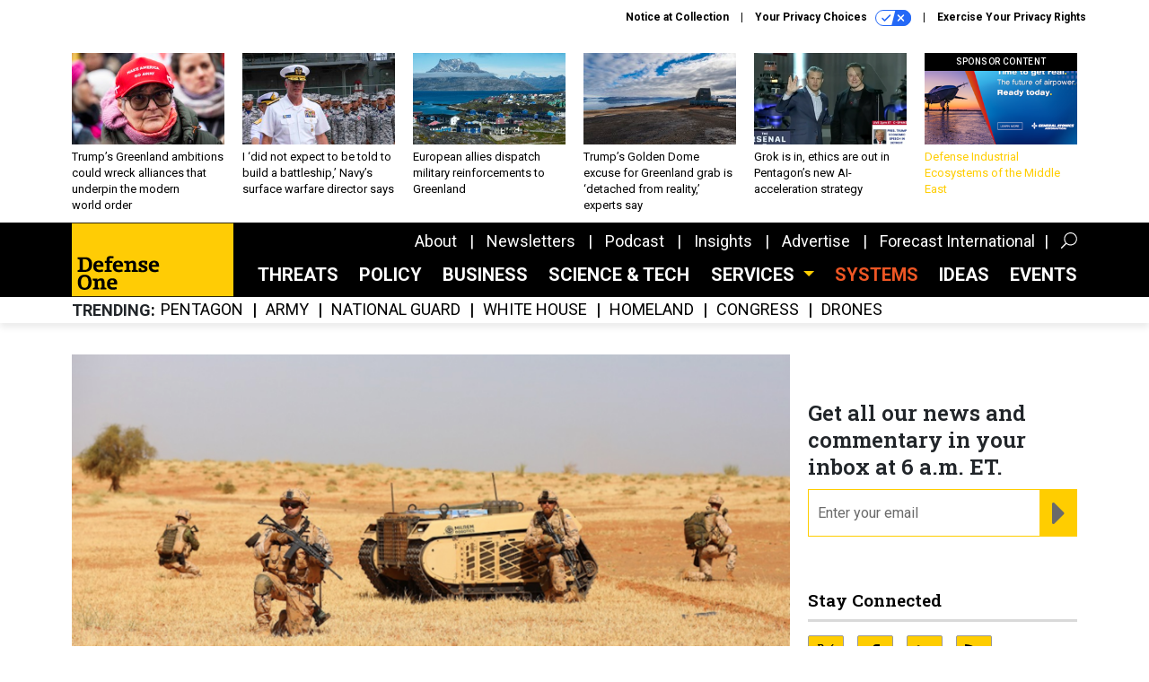

--- FILE ---
content_type: text/html; charset=utf-8
request_url: https://www.defenseone.com/technology/2020/09/france-israel-s-korea-japan-others-join-pentagons-ai-partnership/168533/?oref=d1-related-article
body_size: 22141
content:



<!DOCTYPE html>
<html lang="en">
  <head>
    <meta charset="utf-8">
    <meta http-equiv="X-UA-Compatible" content="IE=Edge;chrome=1"/>
    <meta name="viewport" content="width=device-width, initial-scale=1.0, maximum-scale=1.0, shrink-to-fit=no">
    
    

    <link rel="apple-touch-icon" sizes="180x180" href="/apple-touch-icon.png">
    <link rel="icon" type="image/png" sizes="32x32" href="/favicon-32x32.png">
    <link rel="icon" type="image/png" sizes="16x16" href="/favicon-16x16.png">
    <link rel="manifest" href="/site.webmanifest">

    
      <!-- Google Tag Manager -->
<script>(function(w,d,s,l,i){w[l]=w[l]||[];w[l].push({'gtm.start':
new Date().getTime(),event:'gtm.js'});var f=d.getElementsByTagName(s)[0],
j=d.createElement(s),dl=l!='dataLayer'?'&l='+l:'';j.async=true;j.src=
'https://www.googletagmanager.com/gtm.js?id='+i+dl;f.parentNode.insertBefore(j,f);
})(window,document,'script','dataLayer','GTM-KG42JHK');</script>
<!-- End Google Tag Manager -->


    

    <meta name="google-site-verification" content="O-0li0EE8W7UlXELmgP5n5K4vcSIhmgtD44p1EytEIY" />

    <title>France, Israel, S. Korea, Japan, Others Join Pentagon’s AI Partnership - Defense One</title>

    <meta name="keywords" content="nato, killer robots, artifical intelligence, ai principals"/>
    <meta name="description" content="13 countries took part in DoD’s two-day dialogue about the future of responsible"/>

    
    <meta property="og:site_name" content="Defense One"/>

    <meta property="og:description" content="13 countries took part in DoD’s two-day dialogue about the future of responsible"/>

    <meta property="og:title" content="France, Israel, S. Korea, Japan, Others Join Pentagon’s AI Partnership"/>

    <meta property="og:url" content="https://www.defenseone.com/technology/2020/09/france-israel-s-korea-japan-others-join-pentagons-ai-partnership/168533/"/>

    <meta property="og:image" content="https://cdn.defenseone.com/media/img/cd/2020/09/16/Screen_Shot_2020-09-16_at_4.07.27_PM/open-graph.png"/>

    <meta property="og:type" content="article"/>


    
    <meta property="fb:pages" content="145473812290416"/>
    <meta property="article:publisher" content="https://www.facebook.com/DefenseOne"/>
    <meta property="fb:admins" content="1563600116"/>
    <meta property="fb:app_id" content="1546266055584988"/>

    <script type="application/ld+json">
{"url": "https://www.defenseone.com", "@context": "http://schema.org", "@type": "Organization", "sameAs": ["https://www.facebook.com/DefenseOne", "https://x.com/DefenseOne/", "https://www.linkedin.com/company/defense-one/"], "name": "Defense One"}
</script>

    
      <script type="application/ld+json">
{"mainEntityOfPage": "https://www.defenseone.com/technology/2020/09/france-israel-s-korea-japan-others-join-pentagons-ai-partnership/168533/", "dateModified": "2021-04-14T05:08:55", "description": "13 countries took part in DoD\u2019s two-day dialogue about the future of responsible ", "publisher": {"@type": "Organization", "name": "Defense One"}, "headline": "France, Israel, S. Korea, Japan, Others Join Pentagon\u2019s AI Partnership", "@context": "http://schema.org", "image": {"url": "https://cdn.defenseone.com/media/img/cd/2020/09/16/Screen_Shot_2020-09-16_at_4.07.27_PM/route-fifty-lead-image.png?1627414840", "width": 1200, "@type": "ImageObject", "height": 550}, "author": {"url": "/voices/patrick-tucker/8219/", "@type": "Person", "name": "Patrick Tucker"}, "@type": "Article", "datePublished": "2020-09-16T16:14:34"}
</script>
    

    
      
        <meta name="twitter:description" content="13 countries took part in DoD’s two-day dialogue about the future of responsible">
      
        <meta name="twitter:image" content="https://cdn.defenseone.com/media/img/cd/2020/09/16/Screen_Shot_2020-09-16_at_4.07.27_PM/860x394.png">
      
        <meta name="twitter:title" content="France, Israel, S. Korea, Japan, Others Join Pentagon’s AI Partnership">
      
        <meta name="twitter:site" content="@defenseone">
      
        <meta name="twitter:creator" content="@DefTechPat">
      
        <meta name="twitter:card" content="summary_large_image">
      
    

    
  
    <meta name="pubdate" content="2020-09-16T20:14:34+00:00"/>
  

  


    
      <link rel="canonical" href="https://www.defenseone.com/technology/2020/09/france-israel-s-korea-japan-others-join-pentagons-ai-partnership/168533/"/>
    

    
<link rel="preconnect" href="https://fonts.googleapis.com">
<link rel="preconnect" href="https://fonts.gstatic.com" crossorigin>
<link href="https://fonts.googleapis.com/css2?family=Lobster&display=swap" rel="stylesheet">
<link href="https://fonts.googleapis.com/css?family=Roboto+Slab:600|Roboto:300,300i,400,400i,500,500i,700,700i,900&display=swap" rel="stylesheet">


    
    
    
    <link href="/static/base/third_party/bootstrap/bootstrap-4/css/base-bootstrap.css" rel="stylesheet" type="text/css"/>

    
  

<link rel="stylesheet" href="/static/compressed/django/css/defenseone-044306713067.css" type="text/css" />



    
    

    
        
  <script type="text/javascript">
    var _iub = _iub || {}; 
    _iub.cons_instructions = _iub.cons_instructions || []; 
    _iub.cons_instructions.push(
      ["init", {api_key: "Kleyk2TxzH1UC1k2Ura9GqSJR58ykXfE"}]);
    </script>
    <script type="text/javascript" src="https://cdn.iubenda.com/cons/iubenda_cons.js" async></script>



        
          
<script async type="text/javascript" src="https://securepubads.g.doubleclick.net/tag/js/gpt.js" class="_iub_cs_activate" data-iub-purposes="5"></script>
<script type="text/javascript">
  window.googletag = window.googletag || { cmd: [] };

  var GEMG = GEMG || {};
  (function(){
    GEMG.GPT = {
      ad_unit: '/617/defenseone.com/section_technology/content/pid_168533',
      base_ad_unit: '/617/defenseone.com',
      targeting: {
        page: {
          
          'topics': ['artificial-intelligence'],
          
          'post_id': ['168533'],
          
          'keywords': ['ai-principals','artifical-intelligence','killer-robots','nato'],
          
          'primary_category': ['technology'],
          
          'categories': ['technology'],
          
          'referring_domain': ['Typed/Bookmarked']
          
        },
        slot: {}
      }
    };
  })();
</script>

        

        

        <script type="text/javascript">
          var GEMG = GEMG || {};

          GEMG.STATIC_ROOT = "/static/";
          GEMG.NON_CDN_STATIC_URL = "/static/";

        </script>

        
  


<script type="text/javascript" src="/static/compressed/django/js/1b5edad5d83d.js"></script>


  <script async type="module" src="/static/base/js/frontend-lib/dist/app.js?v=20.25.0"></script>



        <script>
          svg4everybody({
              
          });
        </script>

      <!--[if IE]>
      <script type="text/javascript" src="/static/base/js/ie.js?v=20.25.0"></script>
      <![endif]-->

      
        
          

<!-- Global site tag (gtag.js) - Google Analytics -->
<script async src="https://www.googletagmanager.com/gtag/js?id=G-8BVRXK2JG5"></script>
<script>
  GEMG.GoogleAnalytics = (GEMG.GoogleAnalytics || {});
  GEMG.GoogleAnalytics.Base = (GEMG.GoogleAnalytics.Base || {});
  GEMG.GoogleAnalytics.Config = {"tracking_ga4_id": "G-8BVRXK2JG5", "tag_manager_id": "GTM-KG42JHK", "has_old_interstitial": false};

  window.dataLayer = window.dataLayer || [];
  function gtag(){dataLayer.push(arguments);}
  gtag('js', new Date());

  var oref = GEMG.URL.getUrlParam('oref');

  
    var params = {"seo_keywords": "nato, killer robots, artifical intelligence, ai principals", "site_section": "Science \u0026 Tech", "publish_weekday": 3, "topics": "artificial-intelligence", "original_title": "France, Israel, S. Korea, Japan, Others Join Pentagon\u2019s AI Partnership", "word_count": 490, "date_published": "Sep 16, 2020 04:14 PM", "days_since_publication": 1953, "page_type": "post", "authors": "Patrick Tucker", "organization": "Defense One", "content_id": "post_manager.post.168533", "image_count": 0};
    params.custom_map = GEMG.GoogleAnalytics.Base.CUSTOM_MAP
    if (oref) {
      params.referring_module = oref;
    }
    gtag('config', 'G-8BVRXK2JG5', params);
  


</script>

        
      

      
        
          

<!-- Global site Chartbeat -->
<script type="text/javascript">
  (function() {
    /** CONFIGURATION START **/
    var _sf_async_config = window._sf_async_config = (window._sf_async_config || {});
    _sf_async_config.uid = 67132;
    _sf_async_config.domain = 'defenseone.com';
    _sf_async_config.flickerControl = false;
    _sf_async_config.useCanonical = true;
    _sf_async_config.useCanonicalDomain = true;
    _sf_async_config.sections = 'Science &amp; Tech';
    _sf_async_config.authors = 'Patrick Tucker';
    /** CONFIGURATION END **/
    function loadChartbeat() {
        var e = document.createElement('script');
        var n = document.getElementsByTagName('script')[0];
        e.type = 'text/javascript';
        e.async = true;
        e.src = '//static.chartbeat.com/js/chartbeat.js';
        n.parentNode.insertBefore(e, n);
    }
    loadChartbeat();
  })();
</script>
<script async src="//static.chartbeat.com/js/chartbeat_mab.js"></script>

        
      

      <script>
  !(function () {
    var analytics = (window.analytics = window.analytics || []);
    if (!analytics.initialize)
      if (analytics.invoked)
        window.console &&
          console.error &&
          console.error("Segment snippet included twice.");
      else {
        analytics.invoked = !0;
        analytics.methods = [
          "trackSubmit",
          "trackClick",
          "trackLink",
          "trackForm",
          "pageview",
          "identify",
          "reset",
          "group",
          "track",
          "ready",
          "alias",
          "debug",
          "page",
          "once",
          "off",
          "on",
          "addSourceMiddleware",
          "addIntegrationMiddleware",
          "setAnonymousId",
          "addDestinationMiddleware",
        ];
        analytics.factory = function (e) {
          return function () {
            var t = Array.prototype.slice.call(arguments);
            t.unshift(e);
            analytics.push(t);
            return analytics;
          };
        };
        for (var e = 0; e < analytics.methods.length; e++) {
          var key = analytics.methods[e];
          analytics[key] = analytics.factory(key);
        }
        analytics.load = function (key, e) {
          var t = document.createElement("script");
          t.type = "text/javascript";
          t.async = !0;
          t.src =
            "https://cdn.segment.com/analytics.js/v1/" +
            key +
            "/analytics.min.js";
          var n = document.getElementsByTagName("script")[0];
          n.parentNode.insertBefore(t, n);
          analytics._loadOptions = e;
        };
        analytics._writeKey = "SqXDnCf3smo2H8QrrDtPE0bT2O4AmcQP";
        analytics.SNIPPET_VERSION = "4.15.3";
        analytics.load("SqXDnCf3smo2H8QrrDtPE0bT2O4AmcQP");
      }
  })();
</script>


      
        <script async src="https://pub.doubleverify.com/dvtag/35293539/DV1478738/pub.js"></script>
        <script>
          window.onDvtagReady = function (callback, timeout = 750) {
           window.dvtag = window.dvtag || {}
           dvtag.cmd = dvtag.cmd || []
           const opt = { callback, timeout, timestamp: new Date().getTime() }
           dvtag.cmd.push(function () { dvtag.queueAdRequest(opt) })
           setTimeout(function () {
            const cb = opt.callback
            opt.callback = null
            if (cb) cb()
           }, timeout)
          }
        </script>
      
    

    

<script>
!function(f,b,e,v,n,t,s)
{if(f.fbq)return;n=f.fbq=function(){n.callMethod?
n.callMethod.apply(n,arguments):n.queue.push(arguments)};
if(!f._fbq)f._fbq=n;n.push=n;n.loaded=!0;n.version='2.0';
n.queue=[];t=b.createElement(e);t.async=!0;
t.src=v;s=b.getElementsByTagName(e)[0];
s.parentNode.insertBefore(t,s)}(window,document,'script',
'https://connect.facebook.net/en_US/fbevents.js');
fbq('init', '10155007044873614'); 
fbq('track', 'PageView');





</script>
<noscript>
 <img height="1" width="1" src="https://www.facebook.com/tr?id=10155007044873614&ev=PageView&noscript=1" style="display: none;"/>
</noscript>


    
    
<meta name="sailthru.author" content="Patrick Tucker"/>

<meta name="sailthru.date" content="2020-09-16T20:14:34Z"/>

<meta name="sailthru.description" content="13 countries took part in DoD’s two-day dialogue about the future of responsible"/>



<meta name="sailthru.title" content="France, Israel, S. Korea, Japan, Others Join Pentagon’s AI Partnership"/>

<meta name="sailthru.tags" content="nato,artifical-intelligence,channel-technology,type-story,length-medium,site-defenseone"/>

<meta name="sailthru.images.full" content="https://cdn.defenseone.com/media/img/cd/2020/09/16/Screen_Shot_2020-09-16_at_4.07.27_PM/original.png"/>

<meta name="sailthru.images.thumb" content="https://cdn.defenseone.com/media/img/cd/2020/09/16/Screen_Shot_2020-09-16_at_4.07.27_PM/sailthru-thumbnail.png"/>


    

    
  <script type="text/javascript">
    var disqus_shortname = 'unused';
    var disqus_identifier = 'post_168533';
    var disqus_url = 'https://www.defenseone.com/technology/2020/09/france-israel-s-korea-japan-others-join-pentagons-ai-partnership/168533/';
</script>

  <script>window.twttr = (function(d, s, id) {
  var js, fjs = d.getElementsByTagName(s)[0],
    t = window.twttr || {};
  if (d.getElementById(id)) return t;
  js = d.createElement(s);
  js.id = id;
  js.src = "https://platform.x.com/widgets.js";
  fjs.parentNode.insertBefore(js, fjs);

  t._e = [];
  t.ready = function(f) {
    t._e.push(f);
  };

  return t;
}(document, "script", "twitter-wjs"));</script>


  



    
      <script src="https://www.google.com/recaptcha/api.js" async defer></script>

    
  </head>

  <body class="no-js  post-page skybox-mobile-top">
    <script>
      
      document.body.className = document.body.className.replace("no-js ","");
    </script>

    
      <!-- Google Tag Manager (noscript) -->
<noscript><iframe src="https://www.googletagmanager.com/ns.html?id=GTM-KG42JHK"
height="0" width="0" style="display:none;visibility:hidden"></iframe></noscript>
<!-- End Google Tag Manager (noscript) -->


    

    
      
  



<aside class="interstitial js-interstitial interstitial-mobile-disabled">
  <div class="interstitial-ad-container ad-container">
    <header class="interstitial-ad-header">
      <img src="/static/defenseone/img/defense-one-logo.svg" class="interstitial-logo" alt="Defense One">
    </header>
    <div class="interstitial-ad-body">
      <div class="interstitial-ad-content">
        <div class="js-interstitial-desktop d-none d-xl-block">
          
<div
  
  class="ad ad-None" class="_iub_cs_activate" data-iub-purposes="5"
>
  <div class="ad-container">
    
    

  
    
      <script
        class="ad-stub ad-stub-desktop"
        data-ad-unit="/617/defenseone.com/welcome"
        data-ad-sizes="interstitial"
        
        
          data-ad-template="advert_slot_only"
        
        
          data-ad-targeting='5cffd085-5a7f-4959-90aa-9be1a4a6a22f'
        
        
      >
      
        GEMG.GPT.targeting.slot['5cffd085-5a7f-4959-90aa-9be1a4a6a22f'] = {
        
          'level': [
            '0'
          ]
        
        };
      
      </script>
    
  

  
    
      <noscript class="ad-noscript">
        
          <a href="https://pubads.g.doubleclick.net/gampad/jump?sz=interstitial&amp;c=247357485&amp;iu=%2F617%2Fdefenseone.com%2Fwelcome&amp;t=noscript%3Dtrue%26referring_domain%3DTyped%252FBookmarked%26level%3D0">
            <img src="https://pubads.g.doubleclick.net/gampad/ad?sz=interstitial&amp;c=247357485&amp;iu=%2F617%2Fdefenseone.com%2Fwelcome&amp;t=noscript%3Dtrue%26referring_domain%3DTyped%252FBookmarked%26level%3D0"/>
          </a>
        
      </noscript>
    
  


  </div>
</div>


        </div>

        <div class="js-interstitial-tablet d-none d-md-block d-xl-none">
          
<div
  
  class="ad ad-None" class="_iub_cs_activate" data-iub-purposes="5"
>
  <div class="ad-container">
    
    

  
    
      <script
        class="ad-stub ad-stub-tablet"
        data-ad-unit="/617/defenseone.com/welcome"
        data-ad-sizes="interstitial"
        
          data-ad-size-mapping="interstitial"
        
        
          data-ad-template="advert_slot_only"
        
        
          data-ad-targeting='a5bb63dc-0b52-4bf2-9e51-f7a70eab8931'
        
        
      >
      
        GEMG.GPT.targeting.slot['a5bb63dc-0b52-4bf2-9e51-f7a70eab8931'] = {
        
          'level': [
            '1'
          ]
        
        };
      
      </script>
    
  

  
    
      <noscript class="ad-noscript">
        
          <a href="https://pubads.g.doubleclick.net/gampad/jump?tile=1&amp;sz=interstitial&amp;c=159799598&amp;iu=%2F617%2Fdefenseone.com%2Fwelcome&amp;t=noscript%3Dtrue%26referring_domain%3DTyped%252FBookmarked%26level%3D1">
            <img src="https://pubads.g.doubleclick.net/gampad/ad?tile=1&amp;sz=interstitial&amp;c=159799598&amp;iu=%2F617%2Fdefenseone.com%2Fwelcome&amp;t=noscript%3Dtrue%26referring_domain%3DTyped%252FBookmarked%26level%3D1"/>
          </a>
        
      </noscript>
    
  


  </div>
</div>


        </div>

        <div class="js-interstitial-mobile d-md-none">
          
<div
  
  class="ad ad-None" class="_iub_cs_activate" data-iub-purposes="5"
>
  <div class="ad-container">
    
    

  
    
      <script
        class="ad-stub ad-stub-mobile"
        data-ad-unit="/617/defenseone.com/welcome"
        data-ad-sizes="block"
        
        
          data-ad-template="ad_plain"
        
        
          data-ad-targeting='83be9ac1-47a7-4686-b904-fcc0aa3ca82a'
        
        
      >
      
        GEMG.GPT.targeting.slot['83be9ac1-47a7-4686-b904-fcc0aa3ca82a'] = {
        
          'level': [
            '2'
          ]
        
        };
      
      </script>
    
  

  
    
      <noscript class="ad-noscript">
        
          <a href="https://pubads.g.doubleclick.net/gampad/jump?tile=2&amp;sz=300x250&amp;c=346880831&amp;iu=%2F617%2Fdefenseone.com%2Fwelcome&amp;t=noscript%3Dtrue%26referring_domain%3DTyped%252FBookmarked%26level%3D2">
            <img src="https://pubads.g.doubleclick.net/gampad/ad?tile=2&amp;sz=300x250&amp;c=346880831&amp;iu=%2F617%2Fdefenseone.com%2Fwelcome&amp;t=noscript%3Dtrue%26referring_domain%3DTyped%252FBookmarked%26level%3D2"/>
          </a>
        
      </noscript>
    
  


  </div>
</div>


        </div>
      </div>
    </div>
    <footer class="interstitial-ad-footer">
      <button class="interstitial-continue-btn js-interstitial-continue-btn">
        <span class="interstitial-continue-btn-text">
          Continue to the site<span class="interstitial-timer js-interstitial-timer"></span> <i class="fa fa-caret-right"></i>
        </span>
      </button>
    </footer>
  </div>
</aside>


    

    
  <script>
    var GEMG = window.GEMG || {};
    GEMG.Page = GEMG.Page || {};
    GEMG.Page.Config = {
    
        orefs: {
            infiniteScroll: "d1-next-story"
        },
        siteId: "d1_id"

    

    };
</script>

  <script>
    (function() {
      var interstitial = new D1.GPT.Interstitial();
      
  
    
        var suppressInterstitial = false;
      
  

      interstitial.init(suppressInterstitial);
    })();
  </script>


    
      <script>
  window.fbAsyncInit = function() {
    FB.init({
      appId      : '1546266055584988',
      autoLogAppEvents : true,
      xfbml      : true,
      version    : 'v2.11'
    });
  };

  (function(d, s, id){
     var js, fjs = d.getElementsByTagName(s)[0];
     if (d.getElementById(id)) {return;}
     js = d.createElement(s); js.id = id;
     js.src = "https://connect.facebook.net/en_US/sdk.js";
     fjs.parentNode.insertBefore(js, fjs);
   }(document, 'script', 'facebook-jssdk'));
</script>

    

    <a accesskey="S" class="accessibility" href="#main">Skip to Content</a>

    
      

<div class="iub-privacy container">
<div class="row justify-content-end">
    <ul class="iub-privacy-list">
        <li class="iub-privacy-divider iub-privacy-item">
            <button class="iub-privacy-link iubenda-cs-uspr-link">Notice at Collection</button>
        </li>
        <li class="iub-privacy-divider iub-privacy-item">
            <button class="iub-privacy-link iubenda-cs-preferences-link">
                Your Privacy Choices   <svg
    
    class="iub-privacy-icon"
    aria-hidden="true"
  >
    <use xlink:href="/static/base/svg/spritesheet.svg?v=20.25.0#icon-privacy-choice"/>
  </svg>
            </button>
        </li>
        <li class="iub-privacy-item"><a id="iub-privacy-rights-link" class="iub-privacy-link" href="https://www.govexec.com/exercise-your-rights/">Exercise Your Privacy Rights</a></li>
    </ul>
    </div>
</div>



    

    
  <section class="l-before-top-nav d-none d-md-block">

    
  <div class="l-spacing-1rem-up">
    



<div class="container">
  <div
    class="skybox row js-sky-earth-box"
    data-position="article-top"
    data-spritesheet="/static/base/svg/spritesheet.svg"
  >
    
      <div
        
          class="d-none d-md-block col-md-3 col-lg-2"
        
      >
        


<aside
  
    class="skybox-item"
  
>
  <a
    class="skybox-link"
    href="/ideas/2026/01/trumps-greenland-ambitions-could-wreck-alliances-helped-build-modern-world-order/410780/?oref=d1-skybox-post"
    
  >
    

    <div class="skybox-image-container"><img class="skybox-img" src="https://cdn.defenseone.com/media/img/cd/2026/01/19/GettyImages_2256745372/261x157.jpg?1768884439" alt=" Protesters on City Square during a protest in support of Greenland on January 17, 2026 in Copenhagen, Denmark."/></div>
    

    <span class="skybox-text">Trump’s Greenland ambitions could wreck alliances that underpin the modern world order</span>
  </a>
  
</aside>

      </div>
    
      <div
        
          class="d-none d-md-block col-md-3 col-lg-2"
        
      >
        


<aside
  
    class="skybox-item"
  
>
  <a
    class="skybox-link"
    href="/policy/2026/01/i-did-not-expect-be-told-build-battleship-navys-surface-warfare-director-says/410692/?oref=d1-skybox-post"
    
  >
    

    <div class="skybox-image-container"><img class="skybox-img" src="https://cdn.defenseone.com/media/img/cd/2026/01/14/A_2023_photo_of_Rear_2500/261x157.jpg?1768431517" alt="A 2023 photo of Rear Adm. Derek Trinque at Royal Thai Fleet Headquarters in Thailand."/></div>
    

    <span class="skybox-text">I ‘did not expect to be told to build a battleship,’ Navy’s surface warfare director says</span>
  </a>
  
</aside>

      </div>
    
      <div
        
          class="d-none d-md-block col-md-3 col-lg-2"
        
      >
        


<aside
  
    class="skybox-item"
  
>
  <a
    class="skybox-link"
    href="/threats/2026/01/european-allies-dispatch-military-reinforcements-greenland/410697/?oref=d1-skybox-post"
    
  >
    

    <div class="skybox-image-container"><img class="skybox-img" src="https://cdn.defenseone.com/media/img/cd/2026/01/14/GettyImages_2185757412/261x157.jpg?1768433011" alt="Nuuk, Greenland, in August 2024."/></div>
    

    <span class="skybox-text">European allies dispatch military reinforcements to Greenland </span>
  </a>
  
</aside>

      </div>
    
      <div
        
          class="d-none d-lg-block col-lg-2"
        
      >
        


<aside
  
    class="skybox-item"
  
>
  <a
    class="skybox-link"
    href="/threats/2026/01/trumps-golden-dome-excuse-greenland-grab-detached-reality-experts-say/410693/?oref=d1-skybox-post"
    
  >
    

    <div class="skybox-image-container"><img class="skybox-img" src="https://cdn.defenseone.com/media/img/cd/2026/01/14/7459704/261x157.jpg?1768430568" alt=" The Upgraded Early Warning Radar at Thule Air Base, Greenland, Aug. 10, 2022. "/></div>
    

    <span class="skybox-text">Trump’s Golden Dome excuse for Greenland grab is ‘detached from reality,’ experts say</span>
  </a>
  
</aside>

      </div>
    
      <div
        
          class="d-none d-lg-block col-lg-2"
        
      >
        


<aside
  
    class="skybox-item"
  
>
  <a
    class="skybox-link"
    href="/policy/2026/01/grok-ethics-are-out-pentagons-new-ai-acceleration-strategy/410649/?oref=d1-skybox-post"
    
  >
    

    <div class="skybox-image-container"><img class="skybox-img" src="https://cdn.defenseone.com/media/img/cd/2026/01/13/Screenshot_2026_01_13_at_2.44.46PM/261x157.png?1768333698" alt="Defense Secretary Pete Hegseth and xAI CEO Elon Musk speak to SpaceX employees on Jan. 12, 2026, in Texas."/></div>
    

    <span class="skybox-text">Grok is in, ethics are out in Pentagon’s new AI-acceleration strategy</span>
  </a>
  
</aside>

      </div>
    
      <div
        
          class="d-none d-md-block col-md-3 col-lg-2"
        
      >
        


<aside
  
    class="skybox-item skybox-item-sponsored"
  
>
  <a
    class="skybox-link"
    href="/sponsors/2025/10/defense-industrial-ecosystems-middle-east/409131/?oref=d1-skybox-post"
    
  >
    
      <span class="skybox-label">sponsor content</span>
    

    <div class="skybox-image-container"><img class="skybox-img" src="https://cdn.defenseone.com/media/img/cd/2025/11/03/Native/261x157.png?1762186652" alt=""/></div>
    

    <span class="skybox-text">Defense Industrial Ecosystems of the Middle East</span>
  </a>
  
</aside>

      </div>
    

    <div class="owl-carousel skybox-carousel col-xs-12 d-md-none">
      
        <div class="skybox-carousel-item" data-internal-position="0">
          


<aside
  
    class="skybox-item"
  
>
  <a
    class="skybox-link"
    href="/ideas/2026/01/trumps-greenland-ambitions-could-wreck-alliances-helped-build-modern-world-order/410780/?oref=d1-skybox-post"
    
  >
    

    <div class="skybox-image-container"><img class="skybox-img" src="https://cdn.defenseone.com/media/img/cd/2026/01/19/GettyImages_2256745372/261x157.jpg?1768884439" alt=" Protesters on City Square during a protest in support of Greenland on January 17, 2026 in Copenhagen, Denmark."/></div>
    

    <span class="skybox-text">Trump’s Greenland ambitions could wreck alliances that underpin the modern world order</span>
  </a>
  
</aside>

        </div>
      
        <div class="skybox-carousel-item" data-internal-position="1">
          


<aside
  
    class="skybox-item"
  
>
  <a
    class="skybox-link"
    href="/policy/2026/01/i-did-not-expect-be-told-build-battleship-navys-surface-warfare-director-says/410692/?oref=d1-skybox-post"
    
  >
    

    <div class="skybox-image-container"><img class="skybox-img" src="https://cdn.defenseone.com/media/img/cd/2026/01/14/A_2023_photo_of_Rear_2500/261x157.jpg?1768431517" alt="A 2023 photo of Rear Adm. Derek Trinque at Royal Thai Fleet Headquarters in Thailand."/></div>
    

    <span class="skybox-text">I ‘did not expect to be told to build a battleship,’ Navy’s surface warfare director says</span>
  </a>
  
</aside>

        </div>
      
        <div class="skybox-carousel-item" data-internal-position="2">
          


<aside
  
    class="skybox-item"
  
>
  <a
    class="skybox-link"
    href="/threats/2026/01/european-allies-dispatch-military-reinforcements-greenland/410697/?oref=d1-skybox-post"
    
  >
    

    <div class="skybox-image-container"><img class="skybox-img" src="https://cdn.defenseone.com/media/img/cd/2026/01/14/GettyImages_2185757412/261x157.jpg?1768433011" alt="Nuuk, Greenland, in August 2024."/></div>
    

    <span class="skybox-text">European allies dispatch military reinforcements to Greenland </span>
  </a>
  
</aside>

        </div>
      
        <div class="skybox-carousel-item" data-internal-position="3">
          


<aside
  
    class="skybox-item"
  
>
  <a
    class="skybox-link"
    href="/threats/2026/01/trumps-golden-dome-excuse-greenland-grab-detached-reality-experts-say/410693/?oref=d1-skybox-post"
    
  >
    

    <div class="skybox-image-container"><img class="skybox-img" src="https://cdn.defenseone.com/media/img/cd/2026/01/14/7459704/261x157.jpg?1768430568" alt=" The Upgraded Early Warning Radar at Thule Air Base, Greenland, Aug. 10, 2022. "/></div>
    

    <span class="skybox-text">Trump’s Golden Dome excuse for Greenland grab is ‘detached from reality,’ experts say</span>
  </a>
  
</aside>

        </div>
      
        <div class="skybox-carousel-item" data-internal-position="4">
          


<aside
  
    class="skybox-item"
  
>
  <a
    class="skybox-link"
    href="/policy/2026/01/grok-ethics-are-out-pentagons-new-ai-acceleration-strategy/410649/?oref=d1-skybox-post"
    
  >
    

    <div class="skybox-image-container"><img class="skybox-img" src="https://cdn.defenseone.com/media/img/cd/2026/01/13/Screenshot_2026_01_13_at_2.44.46PM/261x157.png?1768333698" alt="Defense Secretary Pete Hegseth and xAI CEO Elon Musk speak to SpaceX employees on Jan. 12, 2026, in Texas."/></div>
    

    <span class="skybox-text">Grok is in, ethics are out in Pentagon’s new AI-acceleration strategy</span>
  </a>
  
</aside>

        </div>
      
        <div class="skybox-carousel-item" data-internal-position="5">
          


<aside
  
    class="skybox-item skybox-item-sponsored"
  
>
  <a
    class="skybox-link"
    href="/sponsors/2025/10/defense-industrial-ecosystems-middle-east/409131/?oref=d1-skybox-post"
    
  >
    
      <span class="skybox-label">sponsor content</span>
    

    <div class="skybox-image-container"><img class="skybox-img" src="https://cdn.defenseone.com/media/img/cd/2025/11/03/Native/261x157.png?1762186652" alt=""/></div>
    

    <span class="skybox-text">Defense Industrial Ecosystems of the Middle East</span>
  </a>
  
</aside>

        </div>
      
    </div>

  </div>
</div>


  </div>


    <div class="js-article-top-ad js-top-ad advert-plain-gray">
      
<div
  
  class="ad ad-None" class="_iub_cs_activate" data-iub-purposes="5"
>
  <div class="ad-container">
    
    

  
    
      <script
        class="ad-stub ad-stub-desktop"
        data-ad-unit="/617/defenseone.com/section_technology/content/pid_168533"
        data-ad-sizes="billboard,leaderboard"
        
        
        
          data-ad-targeting='396ebd3e-2ac4-4683-aa64-977b251d9d35'
        
        
      >
      
        GEMG.GPT.targeting.slot['396ebd3e-2ac4-4683-aa64-977b251d9d35'] = {
        
          'level': [
            '3'
          ],
        
          'topics': [
            'artificial-intelligence'
          ],
        
          'post_id': [
            '168533'
          ],
        
          'keywords': [
            'ai-principals',
          
            'artifical-intelligence',
          
            'killer-robots',
          
            'nato'
          ],
        
          'primary_category': [
            'technology'
          ],
        
          'categories': [
            'technology'
          ]
        
        };
      
      </script>
    
  

  
    
  


  </div>
</div>


      
<div
  
  class="ad ad-None" class="_iub_cs_activate" data-iub-purposes="5"
>
  <div class="ad-container">
    
    

  
    
      <script
        class="ad-stub ad-stub-tablet"
        data-ad-unit="/617/defenseone.com/section_technology/content/pid_168533"
        data-ad-sizes="leaderboard"
        
          data-ad-size-mapping="tablet_top_ad"
        
        
        
          data-ad-targeting='24da1e94-9f9f-42a3-8c03-02f7cace8548'
        
        
      >
      
        GEMG.GPT.targeting.slot['24da1e94-9f9f-42a3-8c03-02f7cace8548'] = {
        
          'level': [
            '4'
          ],
        
          'topics': [
            'artificial-intelligence'
          ],
        
          'post_id': [
            '168533'
          ],
        
          'keywords': [
            'ai-principals',
          
            'artifical-intelligence',
          
            'killer-robots',
          
            'nato'
          ],
        
          'primary_category': [
            'technology'
          ],
        
          'categories': [
            'technology'
          ]
        
        };
      
      </script>
    
  

  
    
  


  </div>
</div>


    </div>

  </section>


    <div id="wrapper">
      <!-- homepage takeover -->
      
      
        

        
  

<div id="top-bar-placeholder">
  <header id="header" class="top-bar">
    <div class="container">
      <div class="row">
        <div class="col-12">

          <div class="top-bar-logo">
            <a href="/?oref=d1-nav" class="top-bar-logo-link">
              <div class="d-none d-md-block">
                <img src="/static/defenseone/img/defense-one-logo.svg" class="top-bar-logo-svg" alt="Defense One">
              </div>
              <div class="d-md-none">
                <img src="/static/defenseone/img/defense-one-logo-small.svg" class="top-bar-logo-small-svg" alt="Defense One">
              </div>
            </a>
          </div>

          <!-- closing <li> must be on same line -->
          <ul class="divided-links divided-links-nav-extra d-none d-xl-block js-secondary-nav-bar" id="nav-extra-links">
            <li class="divided-links-item">
              <a class="divided-links-link" href="/about/?oref=d1-nav">About</a>
            </li>
            <li class="divided-links-item">
              <a class="divided-links-link" href="/newsletters/?oref=d1-nav">Newsletters</a>
            </li>
              <li class="divided-links-item">
              <a class="divided-links-link" href="/topic/podcast/?oref=d1-nav">Podcast</a>
            </li>
            <li class="divided-links-item">
              <a class="divided-links-link" href="/insights/?oref=d1-nav">Insights</a>
            </li>
            <li class="divided-links-item">
              <a class="divided-links-link" href="https://about.govexec.com/connect/">Advertise</a>
            </li>
            <li class="divided-links-item">
              <a class="divided-links-link" href="https://dsm.forecastinternational.com/">Forecast International</a></li>
          </ul>

          

<div class="search-box">
  <button type="button" class="search-box-expand-btn icon-button">
      <svg
    
    class="search-box-mag-svg"
    
  >
    <use xlink:href="/static/base/svg/spritesheet.svg?v=20.25.0#icon-search"/>
  </svg>
  </button>
  <i class="fa fa-caret-up fa-3x"></i>
  <div class="search-box-inner">
    <form class="search-box-input-holder" action="/search/">
      <input class="search-box-input" type="text" name="q" placeholder="Search" required>
      <button type="submit" class="search-box-submit desktop">
          <svg
    
    class="search-box-submit-svg"
    
  >
    <use xlink:href="/static/base/svg/spritesheet.svg?v=20.25.0#icon-search"/>
  </svg>
      </button>
      <button type="submit" class="search-box-submit mobile">
          <svg
    
    class="search-box-submit-svg"
    
  >
    <use xlink:href="/static/base/svg/spritesheet.svg?v=20.25.0#icon-arrow-right-1b"/>
  </svg>
      </button>
    </form>
    <button type="button" class="search-box-close-btn icon-button">
        <svg
    
    class="search-box-close-svg"
    
  >
    <use xlink:href="/static/base/svg/spritesheet.svg?v=20.25.0#icon-close"/>
  </svg>
    </button>
  </div>
</div>


          <!-- hamburger menu on smaller sizes -->
          <button class="hamburger-menu-btn hamburger hamburger--squeeze d-xl-none" type="button">
            <span class="hamburger-box">
              <span class="hamburger-inner"></span>
            </span>
          </button>

        </div>
      </div>
    </div>
  </header>
</div>

<nav id="menu" class="menu">
  <div class="menu-inner">
    <div class="container">
      <div class="row">
        
  <div class="col-12">
    <ul class="menu-links menu-main-links">
      <li class="menu-link-item">
        <a class="menu-link" href="/threats/?oref=d1-nav">
          Threats
        </a>
      </li>
      <li class="menu-link-item">
        <a class="menu-link" href="/policy/?oref=d1-nav">
          Policy
        </a>
      </li>
      <li class="menu-link-item">
        <a class="menu-link" href="/business/?oref=d1-nav">
          Business
        </a>
      </li>
      <li class="menu-link-item">
        <a class="menu-link" href="/technology/?oref=d1-nav">
          Science &amp; Tech
        </a>
      </li>
      <li class="menu-link-item">
        <a class="menu-link defense-systems-link" href="/defense-systems/?oref=d1-nav">
          SYSTEMS
        </a>
      </li>
      <li class="menu-link-item">
        <a class="menu-link" href="/ideas/?oref=d1-nav">
          Ideas
        </a>
      </li>
      <li class="menu-link-item">
        <a class="menu-link" href="/events/?oref=d1-nav">
          Events
        </a>
      </li>
      <li class="menu-link-item">
        <a class="menu-link" href="/topic/army">
          Army
        </a>
      </li>
      <li class="menu-link-item">
        <a class="menu-link" href="/topic/navy">
          Navy
        </a>
      </li>
      <li class="menu-link-item">
        <a class="menu-link" href="/topic/marine-corps">
          Marine Corps
        </a>
      </li>
      <li class="menu-link-item">
        <a class="menu-link" href="/topic/air-force">
          Air Force
        </a>
      </li>
      <li class="menu-link-item">
        <a class="menu-link" href="/topic/space-force">
          Space Force
        </a>
      </li>
    </ul>
  </div>


        
  <div class="col-12">
    <div class="menu-divider"></div>
  </div>


        
  <div class="col-6 menu-site-links-grp">
    <ul class="menu-links menu-minor-links">
      <li class="menu-link-item sponsored-nav-link">
          <a class="menu-link" href="/about/?oref=d1-nav" target="_blank">About</a>
      </li>
      <li class="menu-link-item sponsored-nav-link">
          <a class="menu-link" href="/newsletters/?oref=d1-nav" target="_blank">Newsletters</a>
      </li>
        <li class="menu-link-item sponsored-nav-link">
          <a class="menu-link" href="/topic/podcast/?oref=d1-nav" target="_blank">Podcast</a>
      </li>
        <li class="menu-link-item sponsored-nav-link">
          <a class="menu-link" href="/insights/?oref=d1-nav" target="_blank">Insights</a>
      </li>
      <li class="menu-link-item sponsored-nav-link">
        <a class="menu-link" href="https://about.govexec.com/connect/" target="_blank">Advertise</a>
      </li>
      <li class="menu-link-item sponsored-nav-link">
        <a class="menu-link" href="https://dsm.forecastinternational.com/" target="_blank">DSM</a>
      </li>
    </ul>
  </div>


        
          <div class="col-12 d-md-none">
            <div class="menu-divider rule-dots-1 dots-0-blue"></div>
          </div>
        

        <div class="col-12 d-md-none menu-social-options">
          
  <ul class="social-options social-options-menu">
    <li class="social-options-item">
      <a href="https://www.facebook.com/DefenseOne" target="_blank">
          <svg
    
    class="social-options-svg"
    
  >
    <use xlink:href="/static/base/svg/spritesheet.svg?v=20.25.0#icon-facebook-2"/>
  </svg>
      </a>
    </li>
    <li class="social-options-item">
      <a href="https://x.com/DefenseOne/" target="_blank">
          <svg
    
    class="social-options-svg"
    
  >
    <use xlink:href="/static/base/svg/spritesheet.svg?v=20.25.0#icon-x-2"/>
  </svg>
      </a>
    </li>
    <li class="social-options-item">
      <a href="https://www.linkedin.com/company/defense-one/" target="_blank">
          <svg
    
    class="social-options-svg"
    
  >
    <use xlink:href="/static/base/svg/spritesheet.svg?v=20.25.0#icon-linkedin-2"/>
  </svg>
      </a>
    </li>
    <li class="social-options-item">
      <a href="/rss/all/" target="_blank">
          <svg
    
    class="social-options-svg"
    
  >
    <use xlink:href="/static/base/svg/spritesheet.svg?v=20.25.0#icon-rss-2"/>
  </svg>
      </a>
    </li>
  </ul>

        </div>

        
          <div class="col-12 d-md-none">
            <div class="menu-divider rule-dots-1 dots-0-blue"></div>
          </div>
        

        
          

<div class="col-12 iub-privacy-menu">
    <ul class="iub-privacy-list">
      <li class="iub-privacy-divider iub-privacy-item">
          <button class="iub-privacy-link iubenda-cs-uspr-link" id="iub-notice-at-collection-btn">Notice at Collection</button>
      </li>
      <li class="iub-privacy-item">
          <button class="iub-privacy-link iubenda-cs-preferences-link" id="iub-privacy-choices-btn">
              Your Privacy Choices   <svg
    
    class="iub-privacy-icon"
    aria-hidden="true"
  >
    <use xlink:href="/static/base/svg/spritesheet.svg?v=20.25.0#icon-privacy-choice"/>
  </svg>
          </button>
      </li>
      <li class="iub-privacy-rights-link"><a id="iub-privacy-rights-menu-link" class="iub-privacy-link" href="https://www.govexec.com/exercise-your-rights/">Exercise Your Privacy Rights</a></li>
    </ul>
  </div>

        
        

      </div>
    </div>
  </div>
</nav>



        
  <div id="bottom-bar-placeholder" class="d-none d-xl-block">
  <nav id="bottom-bar" class="bottom-bar bottom-bar-always-fixed">
    <div class="container">
      <div class="row">
        <div class="col-12">
          <ul class="bottom-bar-link-container">
            <li class="bottom-bar-link-item">
              <a class="bottom-bar-link" href="/threats/?oref=d1-nav">
                Threats
              </a>
            </li>
            <li class="bottom-bar-link-item">
              <a class="bottom-bar-link" href="/policy/?oref=d1-nav">
                Policy
              </a>
            </li>
            <li class="bottom-bar-link-item">
              <a class="bottom-bar-link" href="/business/?oref=d1-nav">
                Business
              </a>
            </li>
            <li class="bottom-bar-link-item">
              <a class="bottom-bar-link" href="/technology/?oref=d1-nav">
                Science &amp; Tech
              </a>
            </li>
            <li class="dropdown bottom-bar-link-item">
              <a
                class="dropdown-toggle bottom-bar-link"
                href="#"
                id="navbarDropdown"
                role="button"
                data-toggle="dropdown"
                aria-haspopup="true"
                aria-expanded="false"
              >
              Services
              </a>
              <div class="dropdown-menu" style="background-color: #000;" aria-labelledby="navbarDropdown">
                <a class="dropdown-item my-2 bottom-bar-link" href="/topic/army">Army</a>
                <a class="dropdown-item my-2 bottom-bar-link" href="/topic/navy">Navy</a>
                <a class="dropdown-item my-2 bottom-bar-link" href="/topic/marine-corps">Marine Corps</a>
                <a class="dropdown-item my-2 bottom-bar-link" href="/topic/air-force">Air Force</a>
                <a class="dropdown-item my-2 bottom-bar-link" href="/topic/space-force">Space Force</a>
              </div>
            </li>
            <li class="bottom-bar-link-item">
              <a class="bottom-bar-link defense-systems-link" href="/defense-systems/?oref=d1-nav">
                SYSTEMS
              </a>
            </li>
            <li class="bottom-bar-link-item">
              <a class="bottom-bar-link" href="/ideas/?oref=d1-nav">
                Ideas
              </a>
            </li>
            <li class="bottom-bar-link-item">
              <a class="bottom-bar-link" href="/events/?oref=d1-nav">
                Events
              </a>
            </li>
          </ul>
        </div>
      </div>
    </div>
  </nav>
</div>

  <div class="trending-bar d-none d-xl-block">
    <div class="container">
      <div class="row">
        <div class="col">
          <!-- closing </li> must be on same line -->
<ul class="divided-links divided-links-nav-trending js-trending-nav-bar">
  <li class="divided-links-item divided-links-item-title">Trending</li>
  
    <li class="divided-links-item">
      <a
        class="divided-links-link"
        href="/topic/pentagon/?oref=d1-nav-trending"
        
        
      >Pentagon</a></li>
  
    <li class="divided-links-item">
      <a
        class="divided-links-link"
        href="/topic/army/?oref=d1-nav-trending"
        
        
      >Army</a></li>
  
    <li class="divided-links-item">
      <a
        class="divided-links-link"
        href="/topic/national-guard/?oref=d1-nav-trending"
        
        
      >National Guard</a></li>
  
    <li class="divided-links-item">
      <a
        class="divided-links-link"
        href="/topic/white-house/?oref=d1-nav-trending"
        
        
      >White House</a></li>
  
    <li class="divided-links-item">
      <a
        class="divided-links-link"
        href="/topic/homeland/?oref=d1-nav-trending"
        
        
      >Homeland</a></li>
  
    <li class="divided-links-item">
      <a
        class="divided-links-link"
        href="/topic/congress/?oref=d1-nav-trending"
        
        
      >Congress</a></li>
  
    <li class="divided-links-item">
      <a
        class="divided-links-link"
        href="/topic/drones/?oref=d1-nav-trending"
        
        
      >Drones</a></li>
  
</ul>

        </div>
      </div>
    </div>
  </div>

        
  <div class="l-spacing-1rem-up">
    



<div class="container">
  <div
    class="skybox row js-sky-earth-box"
    data-position="article-top-mobile"
    data-spritesheet="/static/base/svg/spritesheet.svg"
  >
    <div class="skybox-mobile-post-carousel">
      <div id="skybox-mobile-post-item-container" class="skybox-mobile-post-item-container active2">
        
          
            <div class="skybox-mobile-post-column">
          
          <div class="skybox-mobile-post-item">
            


<aside
  
    class="skybox-item"
  
>
  <a
    class="skybox-link"
    href="/ideas/2026/01/trumps-greenland-ambitions-could-wreck-alliances-helped-build-modern-world-order/410780/?oref=d1-skybox-post-mobile"
    
  >
    <span class="skybox-text">Trump’s Greenland ambitions could wreck alliances that underpin the modern world order</span>
  </a>
  
</aside>

            <hr>
          </div>
          
        
          
          <div class="skybox-mobile-post-item">
            


<aside
  
    class="skybox-item"
  
>
  <a
    class="skybox-link"
    href="/policy/2026/01/i-did-not-expect-be-told-build-battleship-navys-surface-warfare-director-says/410692/?oref=d1-skybox-post-mobile"
    
  >
    <span class="skybox-text">I ‘did not expect to be told to build a battleship,’ Navy’s surface warfare director says</span>
  </a>
  
</aside>

            <hr>
          </div>
          
            </div>
          
        
          
            <div class="skybox-mobile-post-column">
          
          <div class="skybox-mobile-post-item">
            


<aside
  
    class="skybox-item"
  
>
  <a
    class="skybox-link"
    href="/threats/2026/01/european-allies-dispatch-military-reinforcements-greenland/410697/?oref=d1-skybox-post-mobile"
    
  >
    <span class="skybox-text">European allies dispatch military reinforcements to Greenland </span>
  </a>
  
</aside>

            <hr>
          </div>
          
        
          
          <div class="skybox-mobile-post-item">
            


<aside
  
    class="skybox-item"
  
>
  <a
    class="skybox-link"
    href="/threats/2026/01/trumps-golden-dome-excuse-greenland-grab-detached-reality-experts-say/410693/?oref=d1-skybox-post-mobile"
    
  >
    <span class="skybox-text">Trump’s Golden Dome excuse for Greenland grab is ‘detached from reality,’ experts say</span>
  </a>
  
</aside>

            <hr>
          </div>
          
            </div>
          
        
          
            <div class="skybox-mobile-post-column">
          
          <div class="skybox-mobile-post-item">
            


<aside
  
    class="skybox-item"
  
>
  <a
    class="skybox-link"
    href="/policy/2026/01/grok-ethics-are-out-pentagons-new-ai-acceleration-strategy/410649/?oref=d1-skybox-post-mobile"
    
  >
    <span class="skybox-text">Grok is in, ethics are out in Pentagon’s new AI-acceleration strategy</span>
  </a>
  
</aside>

            <hr>
          </div>
          
        
          
          <div class="skybox-mobile-post-item">
            


<aside
  
    class="skybox-item skybox-item-sponsored"
  
>
  <a
    class="skybox-link"
    href="/sponsors/2025/10/defense-industrial-ecosystems-middle-east/409131/?oref=d1-skybox-post-mobile"
    
  >
    <span class="skybox-text"><span>[SPONSORED]</span> Defense Industrial Ecosystems of the Middle East</span>
  </a>
  
</aside>

            <hr>
          </div>
          
            </div>
          
        
      </div>
      <svg id="skybox-mobile-left-arrow" class="skybox-icon">
        <use xlink:href="/static/base/svg/spritesheet.svg#icon-carrot-left"></use>
      </svg>
      <svg id="skybox-mobile-right-arrow" class="skybox-icon right">
        <use xlink:href="/static/base/svg/spritesheet.svg#icon-carrot-right"></use>
      </svg>
      <div class="skybox-mobile-post-carousel-dot-container"><div class="skybox-mobile-post-carousel-dot"></div><div class="skybox-mobile-post-carousel-dot"></div><div class="skybox-mobile-post-carousel-dot active"></div></div>
    </div>
  </div>
</div>


  </div>

      

      <main id="main" role="main" class="l-main">
        
  <div class="js-articles">
    
  






<article
  id="france-israel-s-korea-japan-others-join-pentagons-ai-partnership-168533"
  class="content js-article"
  data-ad-unit="/617/defenseone.com/section_technology/content/pid_168533"
  data-primary-category="technology"
  data-categories="technology"
  data-sailthru="{&quot;url&quot;: &quot;/technology/2020/09/france-israel-s-korea-japan-others-join-pentagons-ai-partnership/168533/&quot;, &quot;track_url&quot;: true, &quot;spider&quot;: true, &quot;horizon_domain&quot;: &quot;horizon.defenseone.com&quot;, &quot;tags&quot;: &quot;nato,artifical-intelligence,channel-technology,type-story,length-medium,site-defenseone&quot;}"
  data-suppress-drop-cap="False"
  data-topics="artificial-intelligence"
  data-full-url="https://www.defenseone.com/technology/2020/09/france-israel-s-korea-japan-others-join-pentagons-ai-partnership/168533/"
  data-id="168533"
  data-title="France, Israel, S. Korea, Japan, Others Join Pentagon’s AI Partnership"
  data-browser-title="France, Israel, S. Korea, Japan, Others Join Pentagon’s AI Partnership - Defense One"
  data-url="/technology/2020/09/france-israel-s-korea-japan-others-join-pentagons-ai-partnership/168533/"
  data-authors="Patrick Tucker"
>
  

  <div class="l-content-container-unconstrained-mobile">
    <div class="l-content-row"><div class="l-content-right-rail-companion"><header class=" content-header l-spacing-1rem l-spacing-1hrem-sm-up l-spacing-2rem-md-up l-spacing-2hrem-xl-up "><div class="content-image-container"><img
  
  class="lazy-img lazy-img-placeholder-24x11 content-image"
  src="[data-uri]"
  data-src="https://cdn.defenseone.com/media/img/cd/2020/09/16/Screen_Shot_2020-09-16_at_4.07.27_PM/860x394.png?1627414840"
  alt="In the summer of 2019, CNIM and Milrem Robotics, an Estonian company, signed an exclusive agreement in the unarmed Unmanned Ground Vehicle (UGV) sector for the French market."
><noscript><img
      
      class="lazy-img lazy-img-fallback content-image"
      src="https://cdn.defenseone.com/media/img/cd/2020/09/16/Screen_Shot_2020-09-16_at_4.07.27_PM/860x394.png?1627414840"
      alt="In the summer of 2019, CNIM and Milrem Robotics, an Estonian company, signed an exclusive agreement in the unarmed Unmanned Ground Vehicle (UGV) sector for the French market."
    ></noscript><script>
  $(function() {
    GEMG.HoverGroup.init({});
  });
</script></div><p class="content-caption-and-attribution"><span class="content-image-caption">
                    In the summer of 2019, CNIM and Milrem Robotics, an Estonian company, signed an exclusive agreement in the unarmed Unmanned Ground Vehicle (UGV) sector for the French market.
                  </span><span class="content-image-attribution">
                    MILREM
                  </span></p></header></div><div class="l-content-right-rail"><div class="l-content-rail-item advert-placeholder advert-placeholder-tower"><div
  
  class="ad ad-None" class="_iub_cs_activate" data-iub-purposes="5"
><div class="ad-container"><script
        class="ad-stub ad-stub-desktop"
        data-ad-unit="/617/defenseone.com/section_technology/content/pid_168533"
        data-ad-sizes="tower"
        
        
        
          data-ad-targeting='2b091041-2f3c-40e1-ba27-c6e5be9ff35c'
        
        
      >
      
        GEMG.GPT.targeting.slot['2b091041-2f3c-40e1-ba27-c6e5be9ff35c'] = {
        
          'level': [
            '5'
          ],
        
          'topics': [
            'artificial-intelligence'
          ],
        
          'post_id': [
            '168533'
          ],
        
          'keywords': [
            'ai-principals',
          
            'artifical-intelligence',
          
            'killer-robots',
          
            'nato'
          ],
        
          'primary_category': [
            'technology'
          ],
        
          'categories': [
            'technology'
          ]
        
        };
      
      </script></div></div><div
  
  class="ad ad-None" class="_iub_cs_activate" data-iub-purposes="5"
><div class="ad-container"><script
        class="ad-stub ad-stub-tablet"
        data-ad-unit="/617/defenseone.com/section_technology/content/pid_168533"
        data-ad-sizes="tower"
        
        
        
          data-ad-targeting='63de2756-c419-4778-b15e-1017931f01da'
        
        
      >
      
        GEMG.GPT.targeting.slot['63de2756-c419-4778-b15e-1017931f01da'] = {
        
          'level': [
            '6'
          ],
        
          'topics': [
            'artificial-intelligence'
          ],
        
          'post_id': [
            '168533'
          ],
        
          'keywords': [
            'ai-principals',
          
            'artifical-intelligence',
          
            'killer-robots',
          
            'nato'
          ],
        
          'primary_category': [
            'technology'
          ],
        
          'categories': [
            'technology'
          ]
        
        };
      
      </script></div></div></div><div class="l-content-rail-item"></div><div class="l-content-rail-item"><aside class="newsletter-module-subscribe" data-controller="newsletter-module" data-newsletter-module-newsletter-survey-outlet=".newsletter-module-survey-modal" data-newsletter-module-input-error-class="has-danger"><div class="subscribe-title">
        Get all our news and commentary in your inbox at 6 a.m. ET.
      </div><p class="subscribe-text"></p><form class="newsletter-module-subscribe-form" action="/newsletter-subscribe-v2/" method="post" data-newsletter-module-target="form" data-action="newsletter-module#validate"><input type="hidden" name="source-signup" value="ge-rail-post" data-newsletter-module-target="sourceSignup" /><input type="hidden" name="newsletter_d1_today" value="on"/><div class="form-group"><label class="subscribe-label"><span class="sr-only">email</span><div class="input-group" data-newsletter-module-target="emailInputGroup"><input class="form-control form-control-lg" name="email" type="email" placeholder="Enter your email" required autocomplete="email" data-newsletter-module-target="email"><span class="input-group-append"><button class="btn btn-secondary" type="button" aria-label="Register for Newsletter (Opens a Dialog)" data-action="newsletter-module#validate"><i class="fa fa-caret-right fa-3x"></i><span class="sr-only">Register for Newsletter</span></button></span></div></label></div></form></aside><hr class="subscribe-hr"></div><div class="l-content-rail-item"><div class="social-media-icons-container"><div class="social-media-icons-header"><div class="rectangle-icon"></div><p>Stay Connected</p></div><div class="social-media-icons"><a href="https://x.com/DefenseOne/" target="_blank"><svg
    id="social-media-icons-x"
    class="social-media-icons-svg"
    
  ><use xlink:href="/static/base/svg/spritesheet.svg?v=20.25.0#icon-x-2"/></svg></a><a href="https://www.facebook.com/DefenseOne" target="_blank"><svg
    id="social-media-icons-facebook"
    class="social-media-icons-svg"
    
  ><use xlink:href="/static/base/svg/spritesheet.svg?v=20.25.0#icon-facebook-2"/></svg></a><a href="https://www.linkedin.com/company/defense-one/" target="_blank"><svg
    
    class="social-media-icons-svg"
    
  ><use xlink:href="/static/base/svg/spritesheet.svg?v=20.25.0#icon-linkedin-2"/></svg></a><a href="/rss/all/" target="_blank"><svg
    
    class="social-media-icons-svg"
    
  ><use xlink:href="/static/base/svg/spritesheet.svg?v=20.25.0#icon-rss-2"/></svg></a></div></div></div><div class="l-content-rail-item advert-placeholder advert-placeholder-block"><div
  
  class="ad ad-None" class="_iub_cs_activate" data-iub-purposes="5"
><div class="ad-container"><script
        class="ad-stub ad-stub-desktop"
        data-ad-unit="/617/defenseone.com/section_technology/content/pid_168533"
        data-ad-sizes="block"
        
        
        
          data-ad-targeting='153e1aae-548c-4a88-bad0-6d98fdb05be6'
        
        
      >
      
        GEMG.GPT.targeting.slot['153e1aae-548c-4a88-bad0-6d98fdb05be6'] = {
        
          'level': [
            '7'
          ],
        
          'topics': [
            'artificial-intelligence'
          ],
        
          'post_id': [
            '168533'
          ],
        
          'keywords': [
            'ai-principals',
          
            'artifical-intelligence',
          
            'killer-robots',
          
            'nato'
          ],
        
          'primary_category': [
            'technology'
          ],
        
          'categories': [
            'technology'
          ]
        
        };
      
      </script></div></div><div
  
  class="ad ad-None" class="_iub_cs_activate" data-iub-purposes="5"
><div class="ad-container"><script
        class="ad-stub ad-stub-tablet"
        data-ad-unit="/617/defenseone.com/section_technology/content/pid_168533"
        data-ad-sizes="block"
        
        
        
          data-ad-targeting='60ff5d09-6c81-4848-af63-4342b0e11004'
        
        
      >
      
        GEMG.GPT.targeting.slot['60ff5d09-6c81-4848-af63-4342b0e11004'] = {
        
          'level': [
            '8'
          ],
        
          'topics': [
            'artificial-intelligence'
          ],
        
          'post_id': [
            '168533'
          ],
        
          'keywords': [
            'ai-principals',
          
            'artifical-intelligence',
          
            'killer-robots',
          
            'nato'
          ],
        
          'primary_category': [
            'technology'
          ],
        
          'categories': [
            'technology'
          ]
        
        };
      
      </script></div></div></div><div class="l-content-rail-item"><!-- Insights & Reports Promo --><div class="promo promo-with-image js-insights-reports-module"><div class="promo-title">
      Insights & Reports
    </div><div class="promo-main-section"><div class="promo-insight-item" data-position="article"><a  href="/assets/hidden-threat-malicious-open-source-packages/portal/?oref=d1-sidebar-insights-reports" class="js-insights-reports-module-link"><img
  
  class="lazy-img lazy-img-placeholder-73x55 promo-lead-image"
  src="[data-uri]"
  data-src="https://cdn.defenseone.com/media/img/cd/2026/01/21/The_Hidden_Threat_of_Malicious_Open_Source_Packages_/396x330.png?1769018024"
  
><noscript><img
      
      class="lazy-img lazy-img-fallback promo-lead-image"
      src="https://cdn.defenseone.com/media/img/cd/2026/01/21/The_Hidden_Threat_of_Malicious_Open_Source_Packages_/396x330.png?1769018024"
      
    ></noscript><script>
  $(function() {
    GEMG.HoverGroup.init({});
  });
</script></a><div class="promo-text-box"><div class="promo-lead-title"><a  class="promo-lead-title-link js-insights-reports-module-link" href="/assets/hidden-threat-malicious-open-source-packages/portal/?oref=d1-sidebar-insights-reports">The Hidden Threat of Malicious Open-Source Packages</a></div><div class="promo-lead-sponsor"><a  class="promo-lead-title-link js-insights-reports-module-link" href="/assets/hidden-threat-malicious-open-source-packages/portal/?oref=d1-sidebar-insights-reports">Presented By Checkmarx</a></div><div class="promo-lead-button"><a  href="/assets/hidden-threat-malicious-open-source-packages/portal/?oref=d1-sidebar-insights-reports" class="promo-button js-insights-reports-module-link">
              Download Now
                <svg
    
    class="promo-link-icon"
    
  ><use xlink:href="/static/base/svg/spritesheet.svg?v=20.25.0#icon-arrow-right"/></svg></a></div></div></div><div class="promo-insight-item" data-position="article"><a  href="/assets/smarter-contracting-federal-agencies-and-governmen.png?oref=d1-sidebar-insights-reports" class="js-insights-reports-module-link"><img
  
  class="lazy-img lazy-img-placeholder-73x55 promo-lead-image"
  src="[data-uri]"
  data-src="https://cdn.defenseone.com/media/img/cd/2026/01/21/Smarter_Contracting_for_Federal_Agencies_and_Government_Contractors_Webinar_-1/396x330.png?1769018090"
  
><noscript><img
      
      class="lazy-img lazy-img-fallback promo-lead-image"
      src="https://cdn.defenseone.com/media/img/cd/2026/01/21/Smarter_Contracting_for_Federal_Agencies_and_Government_Contractors_Webinar_-1/396x330.png?1769018090"
      
    ></noscript><script>
  $(function() {
    GEMG.HoverGroup.init({});
  });
</script></a><div class="promo-text-box"><div class="promo-lead-title"><a  class="promo-lead-title-link js-insights-reports-module-link" href="/assets/smarter-contracting-federal-agencies-and-governmen.png?oref=d1-sidebar-insights-reports">Smarter Contracting for Federal Agencies and Government Contractors</a></div><div class="promo-lead-sponsor"><a  class="promo-lead-title-link js-insights-reports-module-link" href="/assets/smarter-contracting-federal-agencies-and-governmen.png?oref=d1-sidebar-insights-reports">Presented By Carahsoft</a></div><div class="promo-lead-button"><a  href="/assets/smarter-contracting-federal-agencies-and-governmen.png?oref=d1-sidebar-insights-reports" class="promo-button js-insights-reports-module-link">
              Download Now
                <svg
    
    class="promo-link-icon"
    
  ><use xlink:href="/static/base/svg/spritesheet.svg?v=20.25.0#icon-arrow-right"/></svg></a></div></div></div></div></div></div><div class="promo-theme-image-only promo-container js-image-only-module"></div></div></div>
  </div>

  <div class="container js-trigger-set-current-post">
    
  <div class="ge-header">
    
      
        <div class="content-category ">
          <a href="/technology/">Science &amp; Tech</a>
        </div>
      
    
    
      <h1 class="content-title">
        France, Israel, S. Korea, Japan, Others Join Pentagon’s AI Partnership
      </h1>
    

    
      <h2 class="content-subhed">13 countries took part in DoD’s two-day dialogue about the future of responsible </h2>
    

      <div class="content-byline-and-date text-center">
        

      <p class="content-byline d-xl-none">
        
          
            
              




<span class="authors-multiple-outer"><span class="authors-multiple"><a class='gemg-author-link' href='/voices/patrick-tucker/8219/?oref=d1-post-author?oref=rf-post-author'>Patrick Tucker</a></span></span>

            
          
        
      </p>

      
        <span class="content-byline-date-sep d-xl-none"> | </span>
      

      
        <div class="content-publish-date">
          <time datetime="2020-09-16T20:14:34+00:00">
            September 16, 2020
          </time>
        </div>
      
      </div>

      
  
    <ul class="content-topics tags">
      
        <li class="tags-item">
          <a class="tags-link highlight" href="/topic/artificial-intelligence/?oref=d1-article-topics">
            <span class="highlight-inner highlight-inner-a">
              <span class="highlight-inner highlight-inner-b">
                <span class="highlight-inner highlight-inner-c">
                  Artificial Intelligence
                </span>
              </span>
            </span>
          </a>
        </li>
      
    </ul>
  


      


<ul class="social-options social-options-post">
 <li class="social-options-item">
    <a href="https://x.com/share?url=https%3A%2F%2Fwww.defenseone.com%2Ftechnology%2F2020%2F09%2Ffrance-israel-s-korea-japan-others-join-pentagons-ai-partnership%2F168533%2F&amp;text=France%2C+Israel%2C+S.+Korea%2C+Japan%2C+Others+Join+Pentagon%E2%80%99s+AI+Partnership&amp;via=DefenseOne" target="_blank">
        <svg
    
    class="social-options-svg"
    
  >
    <use xlink:href="/static/base/svg/spritesheet.svg?v=20.25.0#icon-x"/>
  </svg>
    </a>
  </li>
  <li class="social-options-item">
    <a href="http://www.linkedin.com/shareArticle?url=https%3A%2F%2Fwww.defenseone.com%2Ftechnology%2F2020%2F09%2Ffrance-israel-s-korea-japan-others-join-pentagons-ai-partnership%2F168533%2F&amp;mini=true&amp;summary=13+countries+took+part+in+DoD%E2%80%99s+two-day+dialogue+about+the+future+of+responsible&amp;source=DefenseOne.com&amp;title=France%2C+Israel%2C+S.+Korea%2C+Japan%2C+Others+Join+Pentagon%E2%80%99s+AI+Partnership" target="_blank">
        <svg
    
    class="social-options-svg"
    
  >
    <use xlink:href="/static/base/svg/spritesheet.svg?v=20.25.0#icon-linkedin"/>
  </svg>
    </a>
  </li>
  <li class="social-options-item">
    <a href="https://www.facebook.com/dialog/feed?picture=https%3A%2F%2Fcdn.defenseone.com%2Fmedia%2Fimg%2Fcd%2F2020%2F09%2F16%2FScreen_Shot_2020-09-16_at_4.07.27_PM%2F860x394.png&amp;name=France%2C+Israel%2C+S.+Korea%2C+Japan%2C+Others+Join+Pentagon%E2%80%99s+AI+Partnership&amp;app_id=1546266055584988&amp;redirect_uri=https%3A%2F%2Fwww.defenseone.com&amp;link=https%3A%2F%2Fwww.defenseone.com%2Ftechnology%2F2020%2F09%2Ffrance-israel-s-korea-japan-others-join-pentagons-ai-partnership%2F168533%2F&amp;display=popup&amp;description=13+countries+took+part+in+DoD%E2%80%99s+two-day+dialogue+about+the+future+of+responsible" target="_blank">
        <svg
    
    class="social-options-svg"
    
  >
    <use xlink:href="/static/base/svg/spritesheet.svg?v=20.25.0#icon-facebook"/>
  </svg>
    </a>
  </li>
   <li class="social-options-item social-options-item-envelope">
    <a href="mailto:?body=13%20countries%20took%20part%20in%20DoD%E2%80%99s%20two-day%20dialogue%20about%20the%20future%20of%20responsible%0A%0Ahttps%3A//www.defenseone.com/technology/2020/09/france-israel-s-korea-japan-others-join-pentagons-ai-partnership/168533/&amp;subject=Defense%20One%3A%20France%2C%20Israel%2C%20S.%20Korea%2C%20Japan%2C%20Others%20Join%20Pentagon%E2%80%99s%20AI%20Partnership" target="_blank">
        <svg
    
    class="social-options-svg"
    
  >
    <use xlink:href="/static/base/svg/spritesheet.svg?v=20.25.0#icon-email"/>
  </svg>
    </a>
  </li>
  
</ul>


      <div class="js-content-sticky-visibility-reference"></div>
  </div>


    <div class="l-content-row l-relative">

      <div class="l-content-left-rail l-content-sticky-ignore">
        

        
          <div class="content-authors l-spacing-5rem-up l-content-rail-item ">
            
              
                
  




  
    
      <a class="author-img-link" href="/voices/patrick-tucker/8219/?oref=d1-post-author">
    
        <div class="author-img-container">
          <img
  
  class="lazy-img lazy-img-placeholder-1x1 author-image"
  src="[data-uri]"
  data-src="https://cdn.defenseone.com/media/img/cd/2015/03/20/Patrick_T_-D1Newhead2_1/original.jpg?1734811123"
  alt="Patrick Tucker"
>

  <noscript>
    <img
      
      class="lazy-img lazy-img-fallback author-image"
      src="https://cdn.defenseone.com/media/img/cd/2015/03/20/Patrick_T_-D1Newhead2_1/original.jpg?1734811123"
      alt="Patrick Tucker"
    >
  </noscript>


<script>
  $(function() {
    GEMG.HoverGroup.init({});
  });
</script>
        </div>
        <div class="gemg-author-link">By Patrick Tucker</div>
    
      </a>
    
  




<div class="author-title">Science &amp; Technology Editor</div>


              
            
          </div>
        

        
        

        
  
  <div class="content-publish-date">
      <time datetime="2020-09-16T20:14:34+00:00">
          September 16, 2020
      </time>
  </div>
  
  


<ul class="social-options social-options-post">
 <li class="social-options-item">
    <a href="https://x.com/share?url=https%3A%2F%2Fwww.defenseone.com%2Ftechnology%2F2020%2F09%2Ffrance-israel-s-korea-japan-others-join-pentagons-ai-partnership%2F168533%2F&amp;text=France%2C+Israel%2C+S.+Korea%2C+Japan%2C+Others+Join+Pentagon%E2%80%99s+AI+Partnership&amp;via=DefenseOne" target="_blank">
        <svg
    
    class="social-options-svg"
    
  >
    <use xlink:href="/static/base/svg/spritesheet.svg?v=20.25.0#icon-x"/>
  </svg>
    </a>
  </li>
  <li class="social-options-item">
    <a href="http://www.linkedin.com/shareArticle?url=https%3A%2F%2Fwww.defenseone.com%2Ftechnology%2F2020%2F09%2Ffrance-israel-s-korea-japan-others-join-pentagons-ai-partnership%2F168533%2F&amp;mini=true&amp;summary=13+countries+took+part+in+DoD%E2%80%99s+two-day+dialogue+about+the+future+of+responsible&amp;source=DefenseOne.com&amp;title=France%2C+Israel%2C+S.+Korea%2C+Japan%2C+Others+Join+Pentagon%E2%80%99s+AI+Partnership" target="_blank">
        <svg
    
    class="social-options-svg"
    
  >
    <use xlink:href="/static/base/svg/spritesheet.svg?v=20.25.0#icon-linkedin"/>
  </svg>
    </a>
  </li>
  <li class="social-options-item">
    <a href="https://www.facebook.com/dialog/feed?picture=https%3A%2F%2Fcdn.defenseone.com%2Fmedia%2Fimg%2Fcd%2F2020%2F09%2F16%2FScreen_Shot_2020-09-16_at_4.07.27_PM%2F860x394.png&amp;name=France%2C+Israel%2C+S.+Korea%2C+Japan%2C+Others+Join+Pentagon%E2%80%99s+AI+Partnership&amp;app_id=1546266055584988&amp;redirect_uri=https%3A%2F%2Fwww.defenseone.com&amp;link=https%3A%2F%2Fwww.defenseone.com%2Ftechnology%2F2020%2F09%2Ffrance-israel-s-korea-japan-others-join-pentagons-ai-partnership%2F168533%2F&amp;display=popup&amp;description=13+countries+took+part+in+DoD%E2%80%99s+two-day+dialogue+about+the+future+of+responsible" target="_blank">
        <svg
    
    class="social-options-svg"
    
  >
    <use xlink:href="/static/base/svg/spritesheet.svg?v=20.25.0#icon-facebook"/>
  </svg>
    </a>
  </li>
   <li class="social-options-item social-options-item-envelope">
    <a href="mailto:?body=13%20countries%20took%20part%20in%20DoD%E2%80%99s%20two-day%20dialogue%20about%20the%20future%20of%20responsible%0A%0Ahttps%3A//www.defenseone.com/technology/2020/09/france-israel-s-korea-japan-others-join-pentagons-ai-partnership/168533/&amp;subject=Defense%20One%3A%20France%2C%20Israel%2C%20S.%20Korea%2C%20Japan%2C%20Others%20Join%20Pentagon%E2%80%99s%20AI%20Partnership" target="_blank">
        <svg
    
    class="social-options-svg"
    
  >
    <use xlink:href="/static/base/svg/spritesheet.svg?v=20.25.0#icon-email"/>
  </svg>
    </a>
  </li>
  
</ul>

  
  
    <ul class="content-topics tags">
      
        <li class="tags-item">
          <a class="tags-link highlight" href="/topic/artificial-intelligence/?oref=d1-article-topics">
            <span class="highlight-inner highlight-inner-a">
              <span class="highlight-inner highlight-inner-b">
                <span class="highlight-inner highlight-inner-c">
                  Artificial Intelligence
                </span>
              </span>
            </span>
          </a>
        </li>
      
    </ul>
  





      </div>

      

    </div>
  </div>

  

  <div class="js-content">
    










<div class="container">
<div class="l-content-row l-relative">
<div class="l-content-left-rail"></div>
<div class="content-body wysiwyg l-content-well content-body-last wysiwyg-article">
<p>Allies and partners from Europe, Asia, and the Middle East are joining the Pentagon’s <a href="https://www.defenseone.com/technology/2020/09/new-pentagon-initiative-aims-help-allies-contractors-work-together-ai/168343/">recently announced</a> partnership around AI practices, defense officials said Wednesday.</p><p>The first “AI Partnership for Defense” meeting, held Sept. 15-16, included delegations from 13 partner nations: Australia, Canada, Denmark, Estonia, Finland, France, Israel, Japan, Norway, the Republic of Korea, Sweden, and the United Kingdom and the United States. </p><p>Over the two days, delegates “shared lessons learned and best practices in harnessing AI for their respective and shared defense missions,” according to a statement from the host organization, the Pentagon’s Joint Artificial Intelligence Center, or JAIC. </p><p>But the bigger goal is to bring together like-minded countries to “shape what responsible AI looks like,” said Mark Beall, the JAIC’s chief of strategy<em>. </em></p><p>In addition to being like-minded democracies, the countries on the list represent those that were the “furthest along and most interested in working with the JAIC” on key issues, Beall said. </p><p>Some of the countries on the list are more obvious players in AI than others. Japan has long been a key innovative force in AI and robotics, with research efforts <a href="https://www.researchgate.net/scientific-contributions/10327009-Toshiyuki-Sakai" target="_blank">going back to the 1960s</a>, with a Kyoto University research group led by <a href="https://www.researchgate.net/scientific-contributions/10327009-Toshiyuki-Sakai" target="_blank">Toshiyuki Sakai</a>. (The group <a href="http://museum.ipsj.or.jp/en/pioneer/sakai.html" target="_blank">unveiled</a> a primordial facial recognition system at the 1970 Osaka Expo.) </p><p>Others have emerged more recently. Estonia, which hosts a NATO Center of Excellence for cyber, is<a href="https://www.defenseone.com/technology/2018/08/whos-leading-western-response-russias-warbots-estonia/150292/"> quickly becoming</a> a major center for ground robotics. It is working to develop and make ground robots with Finland, which in 2017 published <a href="https://ec.europa.eu/knowledge4policy/ai-watch/finland-ai-strategy-report_en#:~:text=In%20October%202017%2C%20the%20Finnish,Intelligence%20(Finland%2C%202017).&amp;text=Finland%20will%20adopt%20an%20open,a%20prosperous%20development%20of%20AI." target="_blank">an AI strategy</a> to help govern its development in the field.  </p><p>Missing from the list are some obvious allies, such as Germany. But Beall said he expects more countries to join in later dialogues, especially those that have an interest in exercising and collaborating with the U.S. military. The partnership is also about interoperability, “especially around data sharing, ontologies and development that helps make systems secure. And it’s about who has great talent and great technology and how do we figure out how to share it.”</p><p>The conversations around best practices and ethics will “lay the foundation for interoperability in lots of different ways” said Stephanie Culberson, the JAIC’s chief of international affairs. “We want to make sure our treaty allies, partners, people that—if we’re forced to go to war, we’ll go to war with—that they’re taking safety and responsible AI very seriously.”  </p><p>In February, the Pentagon adopted a list of <a href="https://www.defenseone.com/technology/2020/02/pentagon-adopt-detailed-principles-using-ai/163185/">AI principles</a> to guide the building, testing, and deploying of AI. While the partnership dialogues will touch on those principles, Beall says that the point is not necessarily to get the other countries to follow the United States. “I would definitely advocate for our allies to adopt their own set of ethical principles. Many of them are on this journey right now.” </p><p>Said Culberson, “The goal of this not to talk them into adopting ours at all but more the process of how we got to ours.” <svg class="content-tombstone">
<use xlink:href="/static/base/svg/spritesheet.svg#icon-d1-logo-tiny"></use>
</svg></p></div></div>
</div>

    
  

    
  

    
  </div>

  
    <div class="container">
      <div class="l-content-row">
        

        

        
  <div class="content-sep horizontal-0 rule-sep l-content-well js-article-bottom-reference"></div>


        <div class="share-this l-content-well js-social-container">
          <span class="share-this-text">Share This:</span><ul class="social-options social-options-post"><li class="social-options-item"><a href="https://x.com/share?url=https%3A%2F%2Fwww.defenseone.com%2Ftechnology%2F2020%2F09%2Ffrance-israel-s-korea-japan-others-join-pentagons-ai-partnership%2F168533%2F&amp;text=France%2C+Israel%2C+S.+Korea%2C+Japan%2C+Others+Join+Pentagon%E2%80%99s+AI+Partnership&amp;via=DefenseOne" target="_blank"><svg
    
    class="social-options-svg"
    
  ><use xlink:href="/static/base/svg/spritesheet.svg?v=20.25.0#icon-x"/></svg></a></li><li class="social-options-item"><a href="http://www.linkedin.com/shareArticle?url=https%3A%2F%2Fwww.defenseone.com%2Ftechnology%2F2020%2F09%2Ffrance-israel-s-korea-japan-others-join-pentagons-ai-partnership%2F168533%2F&amp;mini=true&amp;summary=13+countries+took+part+in+DoD%E2%80%99s+two-day+dialogue+about+the+future+of+responsible&amp;source=DefenseOne.com&amp;title=France%2C+Israel%2C+S.+Korea%2C+Japan%2C+Others+Join+Pentagon%E2%80%99s+AI+Partnership" target="_blank"><svg
    
    class="social-options-svg"
    
  ><use xlink:href="/static/base/svg/spritesheet.svg?v=20.25.0#icon-linkedin"/></svg></a></li><li class="social-options-item"><a href="https://www.facebook.com/dialog/feed?picture=https%3A%2F%2Fcdn.defenseone.com%2Fmedia%2Fimg%2Fcd%2F2020%2F09%2F16%2FScreen_Shot_2020-09-16_at_4.07.27_PM%2F860x394.png&amp;name=France%2C+Israel%2C+S.+Korea%2C+Japan%2C+Others+Join+Pentagon%E2%80%99s+AI+Partnership&amp;app_id=1546266055584988&amp;redirect_uri=https%3A%2F%2Fwww.defenseone.com&amp;link=https%3A%2F%2Fwww.defenseone.com%2Ftechnology%2F2020%2F09%2Ffrance-israel-s-korea-japan-others-join-pentagons-ai-partnership%2F168533%2F&amp;display=popup&amp;description=13+countries+took+part+in+DoD%E2%80%99s+two-day+dialogue+about+the+future+of+responsible" target="_blank"><svg
    
    class="social-options-svg"
    
  ><use xlink:href="/static/base/svg/spritesheet.svg?v=20.25.0#icon-facebook"/></svg></a></li><li class="social-options-item social-options-item-envelope"><a href="mailto:?body=13%20countries%20took%20part%20in%20DoD%E2%80%99s%20two-day%20dialogue%20about%20the%20future%20of%20responsible%0A%0Ahttps%3A//www.defenseone.com/technology/2020/09/france-israel-s-korea-japan-others-join-pentagons-ai-partnership/168533/&amp;subject=Defense%20One%3A%20France%2C%20Israel%2C%20S.%20Korea%2C%20Japan%2C%20Others%20Join%20Pentagon%E2%80%99s%20AI%20Partnership" target="_blank"><svg
    
    class="social-options-svg"
    
  ><use xlink:href="/static/base/svg/spritesheet.svg?v=20.25.0#icon-email"/></svg></a></li></ul>
          <div class="js-disqus-container"></div>
        </div>

        
          <p class="leadin l-content-well">
            <strong class="leadin-tag">NEXT STORY:</strong>
            <a
              class="leadin-link js-article-next-story-link"
              href="/technology/2020/09/virtual-tools-built-air-forces-new-fighter-prototype/168505/?oref=d1-next-story"
              data-target="#virtual-tools-built-air-forces-new-fighter-prototype-168505"
            >
              The Virtual Tools That Built the Air Force’s New Fighter Prototype
            </a>
              <svg
    
    class="leadin-icon-down"
    
  >
    <use xlink:href="/static/base/svg/spritesheet.svg?v=20.25.0#icon-carrot-thin-down"/>
  </svg>
          </p>
        

      </div>
    </div>
  

  

  

  
  <div class="l-spacing-1rem-up">
    



<div class="container">
  <div
    class="skybox row js-sky-earth-box"
    data-position="article-bottom"
    data-spritesheet="/static/base/svg/spritesheet.svg"
  >
    
      <div
        
          class="d-none d-md-block col-md-3 col-lg-2"
        
      >
        


<aside
  
    class="skybox-item"
  
>
  <a
    class="skybox-link"
    href="/topic/ukraine/?oref=d1-earthbox-post"
    
  >
    

    <div class="skybox-image-container"><img class="skybox-img" src="https://cdn.defenseone.com/media/img/cd/2024/10/01/Screenshot_2024_10_01_at_2.58.21PM/261x157.png?1727830722" alt=""/></div>
    

    <span class="skybox-text">Ukraine</span>
  </a>
  
</aside>

      </div>
    
      <div
        
          class="d-none d-md-block col-md-3 col-lg-2"
        
      >
        


<aside
  
    class="skybox-item"
  
>
  <a
    class="skybox-link"
    href="/topic/china/?oref=d1-earthbox-post"
    
  >
    

    <div class="skybox-image-container"><img class="skybox-img" src="https://cdn.defenseone.com/media/img/cd/2024/10/01/GettyImages_2172203010/261x157.jpg?1727830966" alt=""/></div>
    

    <span class="skybox-text">China</span>
  </a>
  
</aside>

      </div>
    
      <div
        
          class="d-none d-md-block col-md-3 col-lg-2"
        
      >
        


<aside
  
    class="skybox-item"
  
>
  <a
    class="skybox-link"
    href="/topic/personnel/?oref=d1-earthbox-post"
    
  >
    

    <div class="skybox-image-container"><img class="skybox-img" src="https://cdn.defenseone.com/media/img/cd/2025/03/13/courtyard/261x157.jpg?1741898750" alt=""/></div>
    

    <span class="skybox-text">Personnel</span>
  </a>
  
</aside>

      </div>
    
      <div
        
          class="d-none d-lg-block col-lg-2"
        
      >
        


<aside
  
    class="skybox-item"
  
>
  <a
    class="skybox-link"
    href="/topic/middle-east/?oref=d1-earthbox-post"
    
  >
    

    <div class="skybox-image-container"><img class="skybox-img" src="https://cdn.defenseone.com/media/img/cd/2024/10/01/tank_kuwait_7243052/261x157.jpg?1727806218" alt=""/></div>
    

    <span class="skybox-text">Middle East</span>
  </a>
  
</aside>

      </div>
    
      <div
        
          class="d-none d-lg-block col-lg-2"
        
      >
        


<aside
  
    class="skybox-item"
  
>
  <a
    class="skybox-link"
    href="/topic/technology/?oref=d1-earthbox-post"
    
  >
    

    <div class="skybox-image-container"><img class="skybox-img" src="https://cdn.defenseone.com/media/img/cd/2024/10/01/Screenshot_2024_10_01_at_3.04.15PM/261x157.png?1727831080" alt=""/></div>
    

    <span class="skybox-text">Technology</span>
  </a>
  
</aside>

      </div>
    
      <div
        
          class="d-none d-md-block col-md-3 col-lg-2"
        
      >
        


<aside
  
    class="skybox-item skybox-item-sponsored"
  
>
  <a
    class="skybox-link"
    href="/assets/future-proofing-federal-workforce/portal/?oref=d1-earthbox-post"
    
  >
    
      <span class="skybox-label">sponsor content</span>
    

    <div class="skybox-image-container"><img class="skybox-img" src="https://cdn.defenseone.com/media/img/cd/2025/09/25/iScreen_Shoter_Acrobat_250925085944/261x157.jpg?1758816143" alt=""/></div>
    

    <span class="skybox-text">How Federal IT Can Operationalize AI from Core to Edge</span>
  </a>
  
</aside>

      </div>
    

    <div class="owl-carousel skybox-carousel col-xs-12 d-md-none">
      
        <div class="skybox-carousel-item" data-internal-position="0">
          


<aside
  
    class="skybox-item"
  
>
  <a
    class="skybox-link"
    href="/topic/ukraine/?oref=d1-earthbox-post"
    
  >
    

    <div class="skybox-image-container"><img class="skybox-img" src="https://cdn.defenseone.com/media/img/cd/2024/10/01/Screenshot_2024_10_01_at_2.58.21PM/261x157.png?1727830722" alt=""/></div>
    

    <span class="skybox-text">Ukraine</span>
  </a>
  
</aside>

        </div>
      
        <div class="skybox-carousel-item" data-internal-position="1">
          


<aside
  
    class="skybox-item"
  
>
  <a
    class="skybox-link"
    href="/topic/china/?oref=d1-earthbox-post"
    
  >
    

    <div class="skybox-image-container"><img class="skybox-img" src="https://cdn.defenseone.com/media/img/cd/2024/10/01/GettyImages_2172203010/261x157.jpg?1727830966" alt=""/></div>
    

    <span class="skybox-text">China</span>
  </a>
  
</aside>

        </div>
      
        <div class="skybox-carousel-item" data-internal-position="2">
          


<aside
  
    class="skybox-item"
  
>
  <a
    class="skybox-link"
    href="/topic/personnel/?oref=d1-earthbox-post"
    
  >
    

    <div class="skybox-image-container"><img class="skybox-img" src="https://cdn.defenseone.com/media/img/cd/2025/03/13/courtyard/261x157.jpg?1741898750" alt=""/></div>
    

    <span class="skybox-text">Personnel</span>
  </a>
  
</aside>

        </div>
      
        <div class="skybox-carousel-item" data-internal-position="3">
          


<aside
  
    class="skybox-item"
  
>
  <a
    class="skybox-link"
    href="/topic/middle-east/?oref=d1-earthbox-post"
    
  >
    

    <div class="skybox-image-container"><img class="skybox-img" src="https://cdn.defenseone.com/media/img/cd/2024/10/01/tank_kuwait_7243052/261x157.jpg?1727806218" alt=""/></div>
    

    <span class="skybox-text">Middle East</span>
  </a>
  
</aside>

        </div>
      
        <div class="skybox-carousel-item" data-internal-position="4">
          


<aside
  
    class="skybox-item"
  
>
  <a
    class="skybox-link"
    href="/topic/technology/?oref=d1-earthbox-post"
    
  >
    

    <div class="skybox-image-container"><img class="skybox-img" src="https://cdn.defenseone.com/media/img/cd/2024/10/01/Screenshot_2024_10_01_at_3.04.15PM/261x157.png?1727831080" alt=""/></div>
    

    <span class="skybox-text">Technology</span>
  </a>
  
</aside>

        </div>
      
        <div class="skybox-carousel-item" data-internal-position="5">
          


<aside
  
    class="skybox-item skybox-item-sponsored"
  
>
  <a
    class="skybox-link"
    href="/assets/future-proofing-federal-workforce/portal/?oref=d1-earthbox-post"
    
  >
    
      <span class="skybox-label">sponsor content</span>
    

    <div class="skybox-image-container"><img class="skybox-img" src="https://cdn.defenseone.com/media/img/cd/2025/09/25/iScreen_Shoter_Acrobat_250925085944/261x157.jpg?1758816143" alt=""/></div>
    

    <span class="skybox-text">How Federal IT Can Operationalize AI from Core to Edge</span>
  </a>
  
</aside>

        </div>
      
    </div>

  </div>
</div>


  </div>

</article>

<script>
  if (localStorage.getItem("olyticsBehaviorId")) {
    olytics.fire(
      {
        behaviorId: localStorage.getItem("olyticsBehaviorId"),
        category: "Artificial Intelligence",
        tag: "nato,killer robots,artifical intelligence,ai principals",
        section: "Defense One &gt; Technology"
      }
    )
  }
</script>


  </div>


        
        


      </main>

      
  <div class="loading-spinner loading-spinner-page-bottom">
  <!-- Credit: @tobiasahlin http://tobiasahlin.com/spinkit/ -->
  <div class="spinner">
    <div class="bounce1"></div>
    <div class="bounce2"></div>
    <div class="bounce3"></div>
  </div>
</div>

  
  


<footer id="footer" class="d1-footer">
  <div class="container">
    <div class="row">
      <div class="col-12">
        <!-- footer logo -->
        <div class="d1-footer-logo">
          <a href="/?oref=d1-footer">
            <img src="/static/defenseone/img/defense-one-logo.svg" class="d1-footer-logo-svg" alt="Defense One">
          </a>
        </div>
        <!-- footer links -->
        <div class="d1-footer-container">
          <nav class="d1-footer-nav">
            <ul class="d1-footer-list list-unstyled row js-footer-nav-bar">
              <li class="d1-footer-links-item">
                <a class="d1-footer-links-link" href="/about/?oref=d1-footer">About</a>
              </li>
              <li class="d1-footer-links-item">
                <a class="d1-footer-links-link" href="/about/contact/?oref=d1-footer">Contact</a>
              </li>
              <li class="d1-footer-links-item">
                <a class="d1-footer-links-link" href="https://about.govexec.com/connect/">Advertise</a>
              </li>
              <li class="d1-footer-links-item">
                <a class="d1-footer-links-link" href="https://www.govexec.com/about/privacy-policy/">Privacy Policy</a>
              </li>
              <li class="d1-footer-links-item">
                <a class="d1-footer-links-link" href="https://www.govexec.com/about/terms-and-conditions/">Terms &amp; Conditions</a>
              </li>
            </ul>
            <ul class="d1-footer-secondary-list list-unstyled row">
              <li class="d1-footer-links-item">
                <a class="d1-footer-links-link" href="https://www.nextgov.com/?oref=d1-footer">Nextgov/FCW</a>
              </li>
              <li class="d1-footer-links-item">
                <a class="d1-footer-links-link" href="https://www.govexec.com/?oref=d1-footer">Government Executive</a>
              </li>
              <li class="d1-footer-links-item">
                <a class="d1-footer-links-link" href="https://www.route-fifty.com/?oref=d1-footer">Route Fifty</a>
              </li>
              <li class="d1-footer-links-item">
                <a class="d1-footer-links-link" href="https://www.washingtontechnology.com/?oref=d1-footer">Washington Technology</a>
              </li>
              <li class="d1-footer-links-item">
                <a class="d1-footer-links-link" href="https://govtribe.com/?oref=d1-footer">GovTribe</a>
              </li>
              <li class="d1-footer-links-item">
                <a class="d1-footer-links-link" href="https://about.govexec.com/company/portfolio/">More</a>
              </li>
            </ul>
          </nav>
          <div class="d1-footer-copyright">
            &copy; 2026 by Government Media Executive Group LLC. All rights reserved.
          </div>
        </div>
      </div>
    </div>
  </div>
</footer>



      <!-- allow a user to go to the top of the page -->
      <a class="accessibility" href="#wrapper">Back to top</a>
    </div>

    



<dialog 
  class="newsletter-module-survey-modal" 
  data-controller="newsletter-survey" 
  data-newsletter-survey-error-help-class="with-errors" 
  data-newsletter-survey-field-group-class="form-group"
  data-newsletter-survey-backdrop-class="newsletter-module-survey-modal-backdrop" 
  data-newsletter-survey-newsletter-module-outlet=".newsletter-module-subscribe" 
  data-newsletter-survey-input-error-class="has-danger">

  <button class="newsletter-module-survey-modal-close" 
    type="button" 
    aria-label="Close" 
    data-action="newsletter-survey#hideSurvey">
      <svg
    
    class="newsletter-module-survey-modal-close-icon"
    
  >
    <use xlink:href="/static/base/svg/spritesheet.svg?v=20.25.0#icon-close"/>
  </svg>
  </button>

  <div data-newsletter-survey-target="surveyForm">
    <div class="newsletter-module-survey-modal-title">Almost There!</div>

    <p>Help us tailor content specifically for you:</p>

    <form class="newsletter-module-survey-modal-form"
      action="/newsletter-subscribe-v2/" method="post"
      data-newsletter-survey-target="form"
      novalidate>
      <fieldset>
        <input type="hidden" name="source-signup" value=""
        data-newsletter-survey-target="sourceSignup"/>
        <input type="hidden" name="email" value=""
        data-newsletter-survey-target="email"/>
        <input type="hidden" name="is-survey" value="1" />
        <input type="hidden" name="newsletter_d1_today" value="on"/>

        <div class="form-group newsletter-module-survey-modal-full-name">
          <label for="full-name" class="newsletter-module-survey-modal-label">
            Full Name <span aria-label="required">*</span></label>
          <input class="form-control form-control-lg newsletter-module-survey-modal-field"
            id="full-name" name="full-name" type="text" autocomplete="name"
            pattern="[A-Za-z\s\-']+"
            data-newsletter-survey-target="fullName"
            data-action="newsletter-survey#validateInput invalid->newsletter-survey#validateInput"
            aria-describedby="full-name-error"
            required>
          <div
            class="with-errors"
            role="alert"
            aria-live="assertive"
            id="full-name-error"></div>
        </div>

        <div class="form-group newsletter-module-survey-modal-i-work-for">
          <label for="employer" class="newsletter-module-survey-modal-label">
            I Work For... <span aria-label="required">*</span>
          </label>
          <select class="form-control form-control-lg custom-select newsletter-module-survey-modal-field"
            id="employer"
            name="i-work-for"
            data-newsletter-survey-target="iWorkFor"
            aria-describedby="i-work-for-error"
            data-action="newsletter-survey#toggleFields invalid->newsletter-survey#validateSelect newsletter-survey#validateSelect" required>
            <option value="" disabled selected>— select —</option>
            
              <option value="Department of Defense (Civilian)">Department of Defense (Civilian)</option>
            
              <option value="Department of Defense (Military)">Department of Defense (Military)</option>
            
              <option value="Federal Government">Federal Government</option>
            
              <option value="State/Local Government">State/Local Government</option>
            
              <option value="Government Contractor">Government Contractor</option>
            
              <option value="Private Sector">Private Sector</option>
            
              <option value="Retired">Retired</option>
            
          </select>
          <div class="newsletter-module-survey-modal-select-icon-container">
            <div class="newsletter-module-survey-modal-select-icon"></div>
          </div>
          <div
            class="with-errors"
            role="alert"
            aria-live="assertive"
            id="i-work-for-error"></div>
        </div>

        <div class="form-group newsletter-module-survey-modal-civilian-branch">
          <label for="civilian-branch" class="newsletter-module-survey-modal-label">
            Agency/Department <span aria-label="required">*</span>
          </label>
          <select class="form-control form-control-lg custom-select newsletter-module-survey-modal-field"
            id="civilian-branch" name="civilian-branch"
            data-newsletter-survey-target="civilianBranch"
            aria-describedby="civilian-branch-error"
            data-action="newsletter-survey#toggleOtherCivilianBranch invalid->newsletter-survey#validateSelect newsletter-survey#validateSelect">
            <option value="" disabled selected>— select —</option>
            
              <option value="Department of the Air Force">Department of the Air Force</option>
            
              <option value="Department of the Army">Department of the Army</option>
            
              <option value="Department of the Navy">Department of the Navy</option>
            
              <option value="Joint Chiefs of Staff">Joint Chiefs of Staff</option>
            
              <option value="National Intelligence Agency">National Intelligence Agency</option>
            
              <option value="Office of the Secretary of Defense">Office of the Secretary of Defense</option>
            
              <option value="Other Defense Agency">Other Defense Agency</option>
            
          </select>
          <div class="newsletter-module-survey-modal-select-icon-container">
            <div class="newsletter-module-survey-modal-select-icon"></div>
          </div>
          <div
            class="with-errors"
            role="alert"
            aria-live="assertive"
            id="civilian-branch-error"></div>
        </div>

        <div class="form-group newsletter-module-survey-modal-military-branch">
          <label for="military-branch" class="newsletter-module-survey-modal-label">
            Agency/Department <span aria-label="required">*</span>
          </label>
          <select class="form-control form-control-lg custom-select newsletter-module-survey-modal-field"
            id="military-branch"
            name="military-branch"
            data-newsletter-survey-target="militaryBranch"
            aria-describedby="military-branch-error"
            data-action="invalid->newsletter-survey#validateSelect newsletter-survey#validateSelect">
            <option value="" disabled selected>— select —</option>
            
              <option value="Air Force">Air Force</option>
            
              <option value="Army">Army</option>
            
              <option value="Coast Guard">Coast Guard</option>
            
              <option value="Navy">Navy</option>
            
              <option value="Marines">Marines</option>
            
          </select>
          <div class="newsletter-module-survey-modal-select-icon-container">
            <div class="newsletter-module-survey-modal-select-icon"></div>
          </div>
          <div
            class="with-errors"
            role="alert"
            aria-live="assertive"
            id="military-branch-error"></div>
        </div>

        <div class="form-group newsletter-module-survey-modal-fed-gov-agency-dept">
          <label for="fed-gov-agency-dept" class="newsletter-module-survey-modal-label">
            Agency/Department <span aria-label="required">*</span>
          </label>
          <select class="form-control form-control-lg custom-select newsletter-module-survey-modal-field"
            id="fed-gov-agency-dept"
            name="fed-gov-agency-dept"
            aria-describedby="fed-gov-agency-error"
            data-newsletter-survey-target="fedGovAgencyDept"
            data-action="newsletter-survey#toggleOtherFedGovAgencyDept invalid->newsletter-survey#validateSelect newsletter-survey#validateSelect">
            <option value="" disabled selected>— select —</option>
            
              <option value="Department of Agriculture" class="fed-gov-agency-dept">Department of Agriculture</option>
            
              <option value="Department of Commerce" class="fed-gov-agency-dept">Department of Commerce</option>
            
              <option value="Department of Education" class="fed-gov-agency-dept">Department of Education</option>
            
              <option value="Department of Energy" class="fed-gov-agency-dept">Department of Energy</option>
            
              <option value="Department of HHS" class="fed-gov-agency-dept">Department of HHS</option>
            
              <option value="Department of Homeland Security" class="fed-gov-agency-dept">Department of Homeland Security</option>
            
              <option value="Department of HUD" class="fed-gov-agency-dept">Department of HUD</option>
            
              <option value="Department of Interior" class="fed-gov-agency-dept">Department of Interior</option>
            
              <option value="Department of Justice" class="fed-gov-agency-dept">Department of Justice</option>
            
              <option value="Department of Labor" class="fed-gov-agency-dept">Department of Labor</option>
            
              <option value="Department of State" class="fed-gov-agency-dept">Department of State</option>
            
              <option value="Department of Transportation" class="fed-gov-agency-dept">Department of Transportation</option>
            
              <option value="Department of Treasury" class="fed-gov-agency-dept">Department of Treasury</option>
            
              <option value="Department of Veterans Affairs" class="fed-gov-agency-dept">Department of Veterans Affairs</option>
            
              <option value="EPA" class="fed-gov-agency-dept">EPA</option>
            
              <option value="Executive Office of the President/Vice President" class="fed-gov-agency-dept">Executive Office of the President/Vice President</option>
            
              <option value="Federal Bureau of Investigation" class="fed-gov-agency-dept">Federal Bureau of Investigation</option>
            
              <option value="Federal Communications Commission" class="fed-gov-agency-dept">Federal Communications Commission</option>
            
              <option value="Federal Trade Commission" class="fed-gov-agency-dept">Federal Trade Commission</option>
            
              <option value="GSA" class="fed-gov-agency-dept">GSA</option>
            
              <option value="Judiciary Branch" class="fed-gov-agency-dept">Judiciary Branch</option>
            
              <option value="Legislative Branch" class="fed-gov-agency-dept">Legislative Branch</option>
            
              <option value="NASA" class="fed-gov-agency-dept">NASA</option>
            
              <option value="National Institute of Health" class="fed-gov-agency-dept">National Institute of Health</option>
            
              <option value="OMB" class="fed-gov-agency-dept">OMB</option>
            
              <option value="OPM" class="fed-gov-agency-dept">OPM</option>
            
              <option value="SSA" class="fed-gov-agency-dept">SSA</option>
            
              <option value="USPS" class="fed-gov-agency-dept">USPS</option>
            
              <option value="Other Agency" class="fed-gov-agency-dept">Other Agency</option>
            
          </select>
          <div class="newsletter-module-survey-modal-select-icon-container">
            <div class="newsletter-module-survey-modal-select-icon"></div>
          </div>
          <div
            class="with-errors"
            role="alert"
            aria-live="assertive"
            id="fed-gov-agency-error"></div>
        </div>

        <div class="form-group newsletter-module-survey-modal-state-local-agency-dept">
          <label for="state-local-agency-dept" class="newsletter-module-survey-modal-label">
            Agency/Department <span aria-label="required">*</span>
          </label>
          <select class="form-control form-control-lg custom-select newsletter-module-survey-modal-field"
           id="state-local-agency-dept" name="state-local-agency-dept"
           data-newsletter-survey-target="stateLocalAgencyDept"
           aria-describedby="state-local-agency-dept-error"
           data-action="invalid->newsletter-survey#validateSelect newsletter-survey#validateSelect">
            <option value="" disabled selected>— select —</option>
            
              <option value="Government Association" class="state-local-agency-dept">Government Association</option>
            
              <option value="County" class="state-local-agency-dept">County</option>
            
              <option value="Municipal" class="state-local-agency-dept">Municipal</option>
            
              <option value="Special District" class="state-local-agency-dept">Special District</option>
            
              <option value="State" class="state-local-agency-dept">State</option>
            
          </select>
          <div class="newsletter-module-survey-modal-select-icon-container">
            <div class="newsletter-module-survey-modal-select-icon"></div>
          </div>
          <div
            class="with-errors"
            role="alert"
            aria-live="assertive"
            id="state-local-agency-dept-error"></div>
        </div>

        <div class="form-group newsletter-module-survey-modal-education">
          <label for="education" class="newsletter-module-survey-modal-label">
            Agency/Department <span aria-label="required">*</span>
          </label>
          <select class="form-control form-control-lg custom-select newsletter-module-survey-modal-field"
            id="education" name="education"
            data-newsletter-survey-target="education"
            aria-describedby="education-error"
            data-action="invalid->newsletter-survey#validateSelect newsletter-survey#validateSelect">
            <option value="" disabled selected>— select —</option>
            
          </select>
          <div class="newsletter-module-survey-modal-select-icon-container">
            <div class="newsletter-module-survey-modal-select-icon"></div>
          </div>
          <div
            class="with-errors"
            role="alert"
            aria-live="assertive"
            id="education-error"></div>
        </div>

        <div class="form-group newsletter-module-survey-modal-organization-function">
          <label for="organization-function" class="newsletter-module-survey-modal-label">
            Organization Function <span aria-label="required">*</span>
          </label>
          <select class="form-control form-control-lg custom-select newsletter-module-survey-modal-field"
            name="organization-function" id="organization-function"
            aria-describedby="organization-function-error"
            data-newsletter-survey-target="organizationFunction"
            data-action="newsletter-survey#toggleOtherOrganizationFunction invalid->newsletter-survey#validateSelect newsletter-survey#validateSelect">
            <option value="" disabled selected>— select —</option>
            
              <option value="Elected Official/Legislative/Executive Office">Elected Official/Legislative/Executive Office</option>
            
              <option value="Environment/Energy">Environment/Energy</option>
            
              <option value="Finance/Budget">Finance/Budget</option>
            
              <option value="Health &amp; Human Services">Health &amp; Human Services</option>
            
              <option value="Public Safety/Emergency Services/Law Enforcement">Public Safety/Emergency Services/Law Enforcement</option>
            
              <option value="Technology">Technology</option>
            
              <option value="Transportation/Utilities/Infrastructure">Transportation/Utilities/Infrastructure</option>
            
              <option value="Other">Other</option>
            
          </select>
          <div class="newsletter-module-survey-modal-select-icon-container">
            <div class="newsletter-module-survey-modal-select-icon"></div>
          </div>
          <div
            class="with-errors"
            role="alert"
            aria-live="assertive"
            id="organization-function-error"></div>
        </div>

        <div class="form-group newsletter-module-survey-modal-organization-name">
          <label for="organization_name" class="newsletter-module-survey-modal-label">
            Please Provide Your Org.'s Name <span aria-label="required">*</span>
          </label>
          <input class="form-control form-control-lg newsletter-module-survey-modal-field"
            id="organization_name" name="organization-name" type="text"
            aria-describedby="organization-name-error"
            autocomplete="organization" data-newsletter-survey-target="organizationName"
            data-action="newsletter-survey#validateInput invalid->newsletter-survey#validateInput">
          <div
            class="with-errors"
            role="alert"
            aria-live="assertive"
            id="organization-name-error"></div>
        </div>

        <div class="form-group newsletter-module-survey-modal-industry">
          <label for="industry" class="newsletter-module-survey-modal-label">
            Industry <span aria-label="required">*</span>
          </label>
          <select class="form-control form-control-lg custom-select newsletter-module-survey-modal-field"
            name="industry" id="industry" data-newsletter-survey-target="industry"
            aria-describedby="industry-error"
            data-action="invalid->newsletter-survey#validateSelect newsletter-survey#validateSelect">
            <option value="" disabled selected>— select —</option>
            
          </select>
          <div class="newsletter-module-survey-modal-select-icon-container ">
            <div class="newsletter-module-survey-modal-select-icon"></div>
          </div>
          <div
            class="with-errors"
            role="alert"
            aria-live="assertive"
            id="industry-error"></div>
        </div>

        <div class="form-group newsletter-module-survey-modal-job-title">
          <label for="job_title" class="newsletter-module-survey-modal-label">
            Job Title <span aria-label="required">*</span>
          </label>
          <input class="form-control form-control-lg newsletter-module-survey-modal-field"
            id="job_title" name="job-title" type="text" autocomplete="job-title"
            aria-describedby="job-title-error"
            data-newsletter-survey-target="jobTitle"
            data-action="newsletter-survey#validateInput invalid->newsletter-survey#validateInput">
          <div
            class="with-errors"
            role="alert"
            aria-live="assertive"
            id="job-title-error"></div>
        </div>

        <div class="form-group newsletter-module-survey-modal-job-function">
          <label for="job-function" class="newsletter-module-survey-modal-label">
            Job Function <span aria-label="required">*</span>
          </label>
          <select class="form-control form-control-lg custom-select newsletter-module-survey-modal-field"
            name="job-function" id="job-function" data-newsletter-survey-target="jobFunction"
            aria-describedby="job-function-error"
            data-action="invalid->newsletter-survey#validateSelect newsletter-survey#validateSelect">
            <option value="" disabled selected>— select —</option>
            
              <option value="Agency Leadership">Agency Leadership</option>
            
              <option value="Business &amp; Operations">Business &amp; Operations</option>
            
              <option value="Communications &amp; Marketing">Communications &amp; Marketing</option>
            
              <option value="Financial/Contract Management">Financial/Contract Management</option>
            
              <option value="Human Resource Management">Human Resource Management</option>
            
              <option value="Technology Management">Technology Management</option>
            
          </select>
          <div class="newsletter-module-survey-modal-select-icon-container">
            <div class="newsletter-module-survey-modal-select-icon"></div>
          </div>
          <div
            class="with-errors"
            role="alert"
            aria-live="assertive"
            id="job-function-error"></div>
        </div>

        <div class="form-group newsletter-module-survey-modal-country">
          <label for="country" class="newsletter-module-survey-modal-label">
            Country <span aria-label="required">*</span>
          </label>
          <select class="form-control form-control-lg custom-select newsletter-module-survey-modal-field"
            id="country" name="country" data-newsletter-survey-target="country"
            data-action="newsletter-survey#toggleCountryOptions invalid->newsletter-survey#validateSelect newsletter-survey#validateSelect" required>
            
              <option value="United States">United States</option>
            
              <option value="EEA (European Economic Area)">EEA (European Economic Area)</option>
            
              <option value="Canada">Canada</option>
            
              <option value="Other">Other</option>
            
          </select>
          <div class="newsletter-module-survey-modal-select-icon-container">
            <div class="newsletter-module-survey-modal-select-icon"></div>
          </div>
        </div>

        <div class="form-group newsletter-module-survey-modal-country-other">
          <label for="country_other" class="newsletter-module-survey-modal-label">
            Country Name <span aria-label="required">*</span>
          </label>
          <input id="country_other" type="text" id="country_other"
            name="country_other"
            class="form-control form-control-lg newsletter-module-survey-modal-field"
            autocomplete="country-name"
            aria-describedby="country-other-error"
            pattern="[A-Za-z\s\-']+"
            data-action="newsletter-survey#validateInput invalid->newsletter-survey#validateInput"
            data-newsletter-survey-target="countryOther">
          <div
            class="with-errors"
            role="alert"
            aria-live="assertive"
            id="country-other-error"></div>
        </div>

        <div class="form-group newsletter-module-survey-modal-postal-code">
          <label for="postal_code" class="newsletter-module-survey-modal-label"
            data-newsletter-survey-target="postalCodeLabel">
            Postal code <span aria-label="required">*</span>
          </label>
          <input class="form-control form-control-lg newsletter-module-survey-modal-field"
            id="postal_code" name="postal_code" type="text"
            autocomplete="postal-code"
            data-newsletter-survey-target="postalCode"
            aria-describedby="postal-code-error"
            data-action="newsletter-survey#validatePostalCode invalid->newsletter-survey#validatePostalCode"
            required>
          <div
            class="with-errors"
            role="alert"
            aria-live="assertive"
            id="postal-code-error"></div>
        </div>

        <div class="form-group newsletter-module-survey-modal-phone-number">
          <label for="phone-number" class="newsletter-module-survey-modal-label">
            Phone Number
          </label>
          <input class="form-control form-control-lg newsletter-module-survey-modal-field"
            id="phone-number" name="phone-number" type="tel" autocomplete="tel"
            data-newsletter-survey-target="phoneNumber"
            aria-describedby="phone-number-error"
            data-action="newsletter-survey#validatePhoneNumber invalid->newsletter-survey#validatePhoneNumber">
          <div
            class="with-errors"
            role="alert"
            aria-live="assertive"
            id="phone-number-error"></div>
        </div>


        <div class="form-check">
          <label class="form-check-label subscribe-third-party newsletter-survey-modal-optin-regular">
            <input class="form-check-input" type="checkbox" name="third_party"
              data-newsletter-survey-target="thirdPartyOptinRegular" checked>
              <span class="newsletters-partner-text">
                Yes, I want to receive occasional updates from partners
              </span>
          </label>
        </div>

        <div class="form-check">
          <label class="form-check-label subscribe-third-party newsletter-survey-modal-optin-eea">
            <input class="form-check-input" type="checkbox" name="third_party_eea"
              data-newsletter-survey-target="thirdPartyOptinEea">
              <span class="newsletters-partner-text">
                  I agree to the use of my personal data by Government Executive
                  Media Group and its partners to serve me targeted ads.
                  <a class='newsletter-module-survey-modal-learn-more-link'
                  href='https://www.govexec.com/about/privacy-policy/'
                  target='_blank'>Learn more</a>.
              </span>
          </label>
        </div>

        
          <div class="g-recaptcha" data-sitekey="6LdOl7YqAAAAABKtsfQAMJd68i9_0s1IP1QM3v7N" data-newsletter-survey-target="recaptcha"></div>
        
        
        <div
            class="with-errors"
            role="alert"
            aria-live="assertive"
            id="recaptcha-error" data-newsletter-survey-target="recaptchaError"></div>
        

        <div class="d-flex flex-row-reverse">

          <input class="newsletter-module-survey-modal-submit" type="submit"
          value="Submit" data-action="newsletter-survey#surveySubmit"/>
        </div>

      </fieldset>
    </form>
  </div>

  <div class="newsletter-survey-modal-thank-you" data-newsletter-survey-target="thankYou">
    <div class="newsletter-module-survey-modal-title">Thank you!</div>
    <p>Thank you for subscribing! Please check out our other newsletter offerings on our <a href="/newsletters/">Newsletter page.</a></p>
    <button class="newsletter-module-survey-modal-close-button" type="button" aria-label="Close" data-action="newsletter-survey#hideSurvey">Close</button>
  </div>

</dialog>



    
  
    <div class="conversion-module hide">
  <div class="conversion-module-close">
    <button class="conversion-module-close-btn close" type="button" aria-label="Close">
      <span aria-hidden="true">&times;</span>
    </button>
  </div>
  <div class="conversion-module-nl-signup">
    
      
  

<form
  class="conversion-module-signup-form "
  action="/newsletters/subscribe/conversion-module/defense-one-today/"
  method="post"
>
  
  <fieldset>
    
      <legend class="conversion-module-signup-form-title">
        <span class="conversion-module-signup-form-title-line1">
          News, analysis, and ideas driving the future of U.S. defense: straight to your inbox.
        </span>
        <span class="conversion-module-signup-form-title-line2">
          Sign up for Defense One Today
        </span>
      </legend>
    

    

    

  
    <input id="conversion-module-nl-source_signup" name="source_signup" type="hidden" value="d1-mod-conv-dt" />
  
    <input id="conversion-module-nl-run_through_id" name="run_through_id" type="hidden" />
  

  
    

<div class="conversion-module-signup-form-email form-group">
  
  <label
    class="conversion-module-signup-form-label control-label"
    for="conversion-module-nl-email"
  >
    My email is ...
  </label>
  

  
    <input autocomplete="email" class="form-control form-control-xl" id="conversion-module-nl-email" name="email" placeholder="email@example.com" required="required" type="text" />
  
</div>

  

  
    

<div class="conversion-module-signup-form-employer form-group">
  
  <label
    class="conversion-module-signup-form-label control-label"
    for="conversion-module-nl-employer"
  >
    I work for ...
  </label>
  

  
    <select class="form-control form-control-xl" id="conversion-module-nl-employer" name="employer" required="required">
<option value="" selected="selected">--select--</option>
<option value="Department of Defense (Civilian)">Department of Defense (Civilian)</option>
<option value="Department of Defense (Military)">Department of Defense (Military)</option>
<option value="Federal Government">Federal Government</option>
<option value="State/Local Government">State/Local Government</option>
<option value="Government Contractor">Government Contractor</option>
<option value="Private Sector">Private Sector</option>
<option value="Retired">Retired</option>
</select>
  
</div>

  



    
  <div class="conversion-module-signup-form-optin form-group">
    
    <div class="checkbox">
      <label class="conversion-module-signup-form-label" for="conversion-module-nl-secondary_optin">
        <input checked="checked" id="conversion-module-nl-secondary_optin" name="secondary_optin" type="checkbox" />
        <span class="conversion-module-signup-form-label-text">Also get The D Brief, your daily source for insights and analysis of the latest in defense news</span>
      </label>
    </div>
  </div>


    
    <div class="conversion-module-signup-form-submit form-group">
      <button class="conversion-module-signup-form-submit-btn btn btn-default" type="submit">
        <span class="conversion-module-signup-form-submit-text">
          <span class="conversion-module-signup-form-submit-arrow"></span>
          Sign up
        </span>
      </button>
    </div>
    

  </fieldset>

  
  <a class="conversion-module-signup-form-link" href="https://www.govexec.com/about/privacy-policy/" target="_blank">Privacy Policy</a>

</form>



    
  </div>
  <div class="conversion-module-nl-thankyou hide">
    
      
  

<form
  class="conversion-module-signup-form "
  action="/newsletters/subscribe/conversion-module/defense-one-today/thank-you/"
  method="post"
>
  
  <fieldset>
    
      <legend class="conversion-module-signup-form-title">
        <span class="conversion-module-signup-form-title-line1">
          Almost There!
        </span>
        <span class="conversion-module-signup-form-title-line2">
          Help us tailor content specifically for you:
        </span>
      </legend>
    

    

    

  
    <input id="conversion-module-thank-you-source_signup" name="source_signup" type="hidden" value="d1-mod-conv-dt" />
  
    <input id="conversion-module-thank-you-run_through_id" name="run_through_id" type="hidden" />
  
    <input id="conversion-module-thank-you-email" name="email" type="hidden" />
  

  
    

<div class="conversion-module-signup-form-full_name form-group">
  
  <label
    class="conversion-module-signup-form-label control-label"
    for="conversion-module-thank-you-full_name"
  >
    Full Name
  </label>
  

  
    <input autocomplete="name" class="form-control form-control-xl" id="conversion-module-thank-you-full_name" name="full_name" placeholder="" type="text" />
  
</div>

  

  
    

<div class="conversion-module-signup-form-agency_department form-group">
  
  <label
    class="conversion-module-signup-form-label control-label"
    for="conversion-module-thank-you-agency_department"
  >
    Agency/Department
  </label>
  

  
    <select class="form-control form-control-xl" id="conversion-module-thank-you-agency_department" name="agency_department" placeholder="">
<option value="" selected="selected">--select--</option>
<option class="agency-department-civilian-branch" value="Department of the Air Force">Department of the Air Force</option>
<option class="agency-department-civilian-branch" value="Department of the Army">Department of the Army</option>
<option class="agency-department-civilian-branch" value="Department of the Navy">Department of the Navy</option>
<option class="agency-department-civilian-branch" value="Joint Chiefs of Staff">Joint Chiefs of Staff</option>
<option class="agency-department-civilian-branch" value="National Intelligence Agency">National Intelligence Agency</option>
<option class="agency-department-civilian-branch" value="Office of the Secretary of Defense">Office of the Secretary of Defense</option>
<option class="agency-department-civilian-branch" value="Other Defense Agency">Other Defense Agency</option>
<option class="agency-department-military-branch" value="Air Force">Air Force</option>
<option class="agency-department-military-branch" value="Army">Army</option>
<option class="agency-department-military-branch" value="Coast Guard">Coast Guard</option>
<option class="agency-department-military-branch" value="Navy">Navy</option>
<option class="agency-department-military-branch" value="Marines">Marines</option>
<option class="agency-department-federal-government" value="Department of Agriculture">Department of Agriculture</option>
<option class="agency-department-federal-government" value="Department of Commerce">Department of Commerce</option>
<option class="agency-department-federal-government" value="Department of Education">Department of Education</option>
<option class="agency-department-federal-government" value="Department of Energy">Department of Energy</option>
<option class="agency-department-federal-government" value="Department of HHS">Department of HHS</option>
<option class="agency-department-federal-government" value="Department of Homeland Security">Department of Homeland Security</option>
<option class="agency-department-federal-government" value="Department of HUD">Department of HUD</option>
<option class="agency-department-federal-government" value="Department of Interior">Department of Interior</option>
<option class="agency-department-federal-government" value="Department of Justice">Department of Justice</option>
<option class="agency-department-federal-government" value="Department of Labor">Department of Labor</option>
<option class="agency-department-federal-government" value="Department of State">Department of State</option>
<option class="agency-department-federal-government" value="Department of Transportation">Department of Transportation</option>
<option class="agency-department-federal-government" value="Department of Treasury">Department of Treasury</option>
<option class="agency-department-federal-government" value="Department of Veterans Affairs">Department of Veterans Affairs</option>
<option class="agency-department-federal-government" value="EPA">EPA</option>
<option class="agency-department-federal-government" value="Executive Office of the President/Vice President">Executive Office of the President/Vice President</option>
<option class="agency-department-federal-government" value="Federal Bureau of Investigation">Federal Bureau of Investigation</option>
<option class="agency-department-federal-government" value="Federal Communications Commission">Federal Communications Commission</option>
<option class="agency-department-federal-government" value="Federal Trade Commission">Federal Trade Commission</option>
<option class="agency-department-federal-government" value="GSA">GSA</option>
<option class="agency-department-federal-government" value="Judiciary Branch">Judiciary Branch</option>
<option class="agency-department-federal-government" value="Legislative Branch">Legislative Branch</option>
<option class="agency-department-federal-government" value="NASA">NASA</option>
<option class="agency-department-federal-government" value="National Institute of Health">National Institute of Health</option>
<option class="agency-department-federal-government" value="OMB">OMB</option>
<option class="agency-department-federal-government" value="OPM">OPM</option>
<option class="agency-department-federal-government" value="SSA">SSA</option>
<option class="agency-department-federal-government" value="USPS">USPS</option>
<option class="agency-department-federal-government" value="Other Agency">Other Agency</option>
<option class="agency-department-state-and-local" value="Government Association">Government Association</option>
<option class="agency-department-state-and-local" value="County">County</option>
<option class="agency-department-state-and-local" value="Municipal">Municipal</option>
<option class="agency-department-state-and-local" value="Special District">Special District</option>
<option class="agency-department-state-and-local" value="State">State</option>
</select>
  
</div>

  

  
    

<div class="conversion-module-signup-form-organization_function form-group">
  
  <label
    class="conversion-module-signup-form-label control-label"
    for="conversion-module-thank-you-organization_function"
  >
    Organization Function
  </label>
  

  
    <select class="form-control form-control-xl" id="conversion-module-thank-you-organization_function" name="organization_function" placeholder="">
<option value="" selected="selected">--select--</option>
<option value="Elected Official/Legislative/Executive Office">Elected Official/Legislative/Executive Office</option>
<option value="Environment/Energy">Environment/Energy</option>
<option value="Finance/Budget">Finance/Budget</option>
<option value="Health &amp; Human Services">Health &amp; Human Services</option>
<option value="Public Safety/Emergency Services/Law Enforcement">Public Safety/Emergency Services/Law Enforcement</option>
<option value="Technology">Technology</option>
<option value="Transportation/Utilities/Infrastructure">Transportation/Utilities/Infrastructure</option>
<option value="Other">Other</option>
</select>
  
</div>

  

  
    

<div class="conversion-module-signup-form-organization_name form-group">
  
  <label
    class="conversion-module-signup-form-label control-label"
    for="conversion-module-thank-you-organization_name"
  >
    Organization Name
  </label>
  

  
    <input autocomplete="organization" class="form-control form-control-xl" id="conversion-module-thank-you-organization_name" name="organization_name" placeholder="" type="text" />
  
</div>

  

  
    

<div class="conversion-module-signup-form-job_function form-group">
  
  <label
    class="conversion-module-signup-form-label control-label"
    for="conversion-module-thank-you-job_function"
  >
    Job Function
  </label>
  

  
    <select class="form-control form-control-xl" id="conversion-module-thank-you-job_function" name="job_function" placeholder="">
<option value="" selected="selected">--select--</option>
<option value="Agency Leadership">Agency Leadership</option>
<option value="Business &amp; Operations">Business &amp; Operations</option>
<option value="Communications &amp; Marketing">Communications &amp; Marketing</option>
<option value="Financial/Contract Management">Financial/Contract Management</option>
<option value="Human Resource Management">Human Resource Management</option>
<option value="Technology Management">Technology Management</option>
</select>
  
</div>

  

  
    

<div class="conversion-module-signup-form-phone form-group">
  
  <label
    class="conversion-module-signup-form-label control-label"
    for="conversion-module-thank-you-phone"
  >
    Phone number
  </label>
  

  
    <input autocomplete="tel" class="form-control form-control-xl" id="conversion-module-thank-you-phone" name="phone" placeholder="" type="text" />
  
</div>

  

  
    

<div class="conversion-module-signup-form-state_and_zip form-group">
  
  <label
    class="conversion-module-signup-form-label control-label"
    for="conversion-module-thank-you-state_and_zip_0"
  >
    Zip code
  </label>
  

  
    <input autocomplete="postal-code" class="form-control form-control-xl" id="conversion-module-thank-you-state_and_zip_0" name="state_and_zip_0" placeholder="" type="text" /><input autocomplete="postal-code" class="form-control form-control-xl" id="conversion-module-thank-you-state_and_zip_1" name="state_and_zip_1" placeholder="" type="hidden" />
  
</div>

  

  
    

<div class="conversion-module-signup-form-country form-group">
  
  <label
    class="conversion-module-signup-form-label control-label"
    for="conversion-module-thank-you-country"
  >
    Country
  </label>
  

  
    <select class="form-control form-control-xl" id="conversion-module-thank-you-country" name="country" placeholder="">
<option value="United States">United States</option>
<option value="EEA (European Economic Area)">EEA (European Economic Area)</option>
<option value="Canada">Canada</option>
<option value="Other">Other</option>
</select>
  
</div>

  

  
    

<div class="conversion-module-signup-form-country_other form-group">
  
  <label
    class="conversion-module-signup-form-label control-label"
    for="conversion-module-thank-you-country_other"
  >
    Country Name
  </label>
  

  
    <input autocomplete="country-name" class="form-control form-control-xl" id="conversion-module-thank-you-country_other" name="country_other" placeholder="" type="text" />
  
</div>

  



    
  <div class="conversion-module-signup-form-optin conversion-module-signup-form-optin-regular form-group">
    
    <div class="checkbox">
      <label class="conversion-module-signup-form-label" for="conversion-module-thank-you-optin">
        <input checked="checked" id="conversion-module-thank-you-optin" name="optin" type="checkbox" />
        <span class="conversion-module-signup-form-label-text">Yes, Defense One can email me on behalf of carefully selected companies and organizations.</span>
      </label>
    </div>
  </div>
  <div class="conversion-module-signup-form-optin conversion-module-signup-form-optin-eea form-group hide">
    
    <div class="checkbox">
      <label class="conversion-module-signup-form-label" for="conversion-module-thank-you-optin_eea">
        <input id="conversion-module-thank-you-optin_eea" name="optin_eea" type="checkbox" />
        <span class="conversion-module-signup-form-label-text">
            I agree to the use of my personal data by Government Executive Media Group and its partners to serve me targeted ads. <a class='conversion-module-learn-more-link' href='https://www.govexec.com/about/privacy-policy/' target='_blank'>Learn more</a>.
        </span>
      </label>
    </div>
  </div>


    
    <div class="conversion-module-signup-form-submit form-group">
      <button class="conversion-module-signup-form-submit-btn btn btn-default" type="submit">
        <span class="conversion-module-signup-form-submit-text">
          <span class="conversion-module-signup-form-submit-arrow"></span>
          Submit
        </span>
      </button>
    </div>
    

  </fieldset>

  
  
  <a class="conversion-module-signup-form-link" href="/newsletters/" target="_blank">More from Defense One</a>

  <a class="conversion-module-signup-form-link" href="https://www.govexec.com/about/privacy-policy/" target="_blank">Privacy Policy</a>

</form>



    
  </div>
  
</div>

  



    

      
  

<script type="text/javascript" src="/static/compressed/django/js/0bd6e642eccf.js"></script>



      <script> 

    try {
        var segment_id = GEMG.User.getAdSegmentIDs();
        var gemgDict = {"days_since_last_publication": 1953, "topics": ["Artificial Intelligence"], "sponsor_content": "false", "word_count": 490, "canonical_url": "https://www.defenseone.com/technology/2020/09/france-israel-s-korea-japan-others-join-pentagons-ai-partnership/168533/", "date_published": "Sep 16, 2020 04:14 PM", "authors": ["Patrick Tucker"], "organization": "Defense One", "content_id": "post_manager.Post: 168533", "primary_category": "Science & Tech"}
        gemgDict.gemg_ad_segments = segment_id;
        GEMG.Segment.Utils.trackPageView("post", "France, Israel, S. Korea, Japan, Others Join Pentagon’s AI Partnership", gemgDict);
    } catch(err) {
        console.log(err)
    }
    
</script>


      <script type="text/javascript" src="https://www.googleadservices.com/pagead/conversion_async.js" charset="utf-8"></script>

      
        
    <script
  src="https://ak.sail-horizon.com/spm/spm.v1.min.js"
  type="text/javascript"
></script>


      

      
        <script type="text/javascript">
_linkedin_data_partner_id = "41412";
</script><script type="text/javascript">
(function(){var s = document.getElementsByTagName("script")[0];
var b = document.createElement("script");
b.type = "text/javascript";b.async = true;
b.src = "https://snap.licdn.com/li.lms-analytics/insight.min.js";
s.parentNode.insertBefore(b, s);})();
</script>

      

      

      
  <script>
    var GEMG = GEMG || {};
    GEMG.Post = GEMG.Post || {};
    GEMG.Post.useStickyAds = true;
    GEMG.Post.isPowerList = false;
    
      GEMG.Post.isSponsored = false;
    
    GEMG.Post.Config = {};
    GEMG.Post.body.init(disableStickySocial=true);
  </script>


      
      

    

    

    
<script type="text/javascript">
    var _iub = _iub || [];
    _iub.csConfiguration = {
      "askConsentAtCookiePolicyUpdate":true,
      "cookiePolicyInOtherWindow":true,
      "countryDetection":true,
      "enableFadp":true,
      "enableLgpd":true,
      "enableTcf":true,
      "enableUspr":true,
      "fadpApplies":true,
      "enableRemoteConsent":true,
      "floatingPreferencesButtonDisplay":"bottom-right",
      "gdprAppliesGlobally":false,
      "googleAdditionalConsentMode":true,
      "lang":"en",
      "lgpdAppliesGlobally":false,
      "logLevel":"info",
      "perPurposeConsent":true,
      "siteId":3377244,
      "usprApplies":true,
      "cookiePolicyId":33272475,
      "cookiePolicyUrl":"https://www.govexec.com/about/privacy-policy/",
      "privacyPolicyUrl":"https://www.govexec.com/about/privacy-policy/",
      "privacyPolicyNoticeAtCollectionUrl":"https://www.govexec.com/about/privacy-policy/", 
      "banner": {
        "acceptButtonDisplay":true,
        "closeButtonDisplay":false,
        "customizeButtonDisplay":true,
        "explicitWithdrawal":true,
        "listPurposes":true,
        "logo":null,
        "position":"bottom",
        "rejectButtonDisplay":true,
        "showPurposesToggles":true,
        "prependOnBody":true
      }
    };
    </script>
    <script type="text/javascript" src="https://cs.iubenda.com/autoblocking/3377244.js"></script>
    <script type="text/javascript" src="//cdn.iubenda.com/cs/tcf/stub-v2.js"></script>
    <script type="text/javascript" src="//cdn.iubenda.com/cs/tcf/safe-tcf-v2.js"></script>
    <script type="text/javascript" src="//cdn.iubenda.com/cs/gpp/stub.js"></script>
    <script type="text/javascript" src="//cdn.iubenda.com/cs/iubenda_cs.js" charset="UTF-8" async></script>


 </body>
</html>


--- FILE ---
content_type: text/html; charset=utf-8
request_url: https://www.google.com/recaptcha/api2/anchor?ar=1&k=6LdOl7YqAAAAABKtsfQAMJd68i9_0s1IP1QM3v7N&co=aHR0cHM6Ly93d3cuZGVmZW5zZW9uZS5jb206NDQz&hl=en&v=PoyoqOPhxBO7pBk68S4YbpHZ&size=normal&anchor-ms=20000&execute-ms=30000&cb=7np5442b5p78
body_size: 49615
content:
<!DOCTYPE HTML><html dir="ltr" lang="en"><head><meta http-equiv="Content-Type" content="text/html; charset=UTF-8">
<meta http-equiv="X-UA-Compatible" content="IE=edge">
<title>reCAPTCHA</title>
<style type="text/css">
/* cyrillic-ext */
@font-face {
  font-family: 'Roboto';
  font-style: normal;
  font-weight: 400;
  font-stretch: 100%;
  src: url(//fonts.gstatic.com/s/roboto/v48/KFO7CnqEu92Fr1ME7kSn66aGLdTylUAMa3GUBHMdazTgWw.woff2) format('woff2');
  unicode-range: U+0460-052F, U+1C80-1C8A, U+20B4, U+2DE0-2DFF, U+A640-A69F, U+FE2E-FE2F;
}
/* cyrillic */
@font-face {
  font-family: 'Roboto';
  font-style: normal;
  font-weight: 400;
  font-stretch: 100%;
  src: url(//fonts.gstatic.com/s/roboto/v48/KFO7CnqEu92Fr1ME7kSn66aGLdTylUAMa3iUBHMdazTgWw.woff2) format('woff2');
  unicode-range: U+0301, U+0400-045F, U+0490-0491, U+04B0-04B1, U+2116;
}
/* greek-ext */
@font-face {
  font-family: 'Roboto';
  font-style: normal;
  font-weight: 400;
  font-stretch: 100%;
  src: url(//fonts.gstatic.com/s/roboto/v48/KFO7CnqEu92Fr1ME7kSn66aGLdTylUAMa3CUBHMdazTgWw.woff2) format('woff2');
  unicode-range: U+1F00-1FFF;
}
/* greek */
@font-face {
  font-family: 'Roboto';
  font-style: normal;
  font-weight: 400;
  font-stretch: 100%;
  src: url(//fonts.gstatic.com/s/roboto/v48/KFO7CnqEu92Fr1ME7kSn66aGLdTylUAMa3-UBHMdazTgWw.woff2) format('woff2');
  unicode-range: U+0370-0377, U+037A-037F, U+0384-038A, U+038C, U+038E-03A1, U+03A3-03FF;
}
/* math */
@font-face {
  font-family: 'Roboto';
  font-style: normal;
  font-weight: 400;
  font-stretch: 100%;
  src: url(//fonts.gstatic.com/s/roboto/v48/KFO7CnqEu92Fr1ME7kSn66aGLdTylUAMawCUBHMdazTgWw.woff2) format('woff2');
  unicode-range: U+0302-0303, U+0305, U+0307-0308, U+0310, U+0312, U+0315, U+031A, U+0326-0327, U+032C, U+032F-0330, U+0332-0333, U+0338, U+033A, U+0346, U+034D, U+0391-03A1, U+03A3-03A9, U+03B1-03C9, U+03D1, U+03D5-03D6, U+03F0-03F1, U+03F4-03F5, U+2016-2017, U+2034-2038, U+203C, U+2040, U+2043, U+2047, U+2050, U+2057, U+205F, U+2070-2071, U+2074-208E, U+2090-209C, U+20D0-20DC, U+20E1, U+20E5-20EF, U+2100-2112, U+2114-2115, U+2117-2121, U+2123-214F, U+2190, U+2192, U+2194-21AE, U+21B0-21E5, U+21F1-21F2, U+21F4-2211, U+2213-2214, U+2216-22FF, U+2308-230B, U+2310, U+2319, U+231C-2321, U+2336-237A, U+237C, U+2395, U+239B-23B7, U+23D0, U+23DC-23E1, U+2474-2475, U+25AF, U+25B3, U+25B7, U+25BD, U+25C1, U+25CA, U+25CC, U+25FB, U+266D-266F, U+27C0-27FF, U+2900-2AFF, U+2B0E-2B11, U+2B30-2B4C, U+2BFE, U+3030, U+FF5B, U+FF5D, U+1D400-1D7FF, U+1EE00-1EEFF;
}
/* symbols */
@font-face {
  font-family: 'Roboto';
  font-style: normal;
  font-weight: 400;
  font-stretch: 100%;
  src: url(//fonts.gstatic.com/s/roboto/v48/KFO7CnqEu92Fr1ME7kSn66aGLdTylUAMaxKUBHMdazTgWw.woff2) format('woff2');
  unicode-range: U+0001-000C, U+000E-001F, U+007F-009F, U+20DD-20E0, U+20E2-20E4, U+2150-218F, U+2190, U+2192, U+2194-2199, U+21AF, U+21E6-21F0, U+21F3, U+2218-2219, U+2299, U+22C4-22C6, U+2300-243F, U+2440-244A, U+2460-24FF, U+25A0-27BF, U+2800-28FF, U+2921-2922, U+2981, U+29BF, U+29EB, U+2B00-2BFF, U+4DC0-4DFF, U+FFF9-FFFB, U+10140-1018E, U+10190-1019C, U+101A0, U+101D0-101FD, U+102E0-102FB, U+10E60-10E7E, U+1D2C0-1D2D3, U+1D2E0-1D37F, U+1F000-1F0FF, U+1F100-1F1AD, U+1F1E6-1F1FF, U+1F30D-1F30F, U+1F315, U+1F31C, U+1F31E, U+1F320-1F32C, U+1F336, U+1F378, U+1F37D, U+1F382, U+1F393-1F39F, U+1F3A7-1F3A8, U+1F3AC-1F3AF, U+1F3C2, U+1F3C4-1F3C6, U+1F3CA-1F3CE, U+1F3D4-1F3E0, U+1F3ED, U+1F3F1-1F3F3, U+1F3F5-1F3F7, U+1F408, U+1F415, U+1F41F, U+1F426, U+1F43F, U+1F441-1F442, U+1F444, U+1F446-1F449, U+1F44C-1F44E, U+1F453, U+1F46A, U+1F47D, U+1F4A3, U+1F4B0, U+1F4B3, U+1F4B9, U+1F4BB, U+1F4BF, U+1F4C8-1F4CB, U+1F4D6, U+1F4DA, U+1F4DF, U+1F4E3-1F4E6, U+1F4EA-1F4ED, U+1F4F7, U+1F4F9-1F4FB, U+1F4FD-1F4FE, U+1F503, U+1F507-1F50B, U+1F50D, U+1F512-1F513, U+1F53E-1F54A, U+1F54F-1F5FA, U+1F610, U+1F650-1F67F, U+1F687, U+1F68D, U+1F691, U+1F694, U+1F698, U+1F6AD, U+1F6B2, U+1F6B9-1F6BA, U+1F6BC, U+1F6C6-1F6CF, U+1F6D3-1F6D7, U+1F6E0-1F6EA, U+1F6F0-1F6F3, U+1F6F7-1F6FC, U+1F700-1F7FF, U+1F800-1F80B, U+1F810-1F847, U+1F850-1F859, U+1F860-1F887, U+1F890-1F8AD, U+1F8B0-1F8BB, U+1F8C0-1F8C1, U+1F900-1F90B, U+1F93B, U+1F946, U+1F984, U+1F996, U+1F9E9, U+1FA00-1FA6F, U+1FA70-1FA7C, U+1FA80-1FA89, U+1FA8F-1FAC6, U+1FACE-1FADC, U+1FADF-1FAE9, U+1FAF0-1FAF8, U+1FB00-1FBFF;
}
/* vietnamese */
@font-face {
  font-family: 'Roboto';
  font-style: normal;
  font-weight: 400;
  font-stretch: 100%;
  src: url(//fonts.gstatic.com/s/roboto/v48/KFO7CnqEu92Fr1ME7kSn66aGLdTylUAMa3OUBHMdazTgWw.woff2) format('woff2');
  unicode-range: U+0102-0103, U+0110-0111, U+0128-0129, U+0168-0169, U+01A0-01A1, U+01AF-01B0, U+0300-0301, U+0303-0304, U+0308-0309, U+0323, U+0329, U+1EA0-1EF9, U+20AB;
}
/* latin-ext */
@font-face {
  font-family: 'Roboto';
  font-style: normal;
  font-weight: 400;
  font-stretch: 100%;
  src: url(//fonts.gstatic.com/s/roboto/v48/KFO7CnqEu92Fr1ME7kSn66aGLdTylUAMa3KUBHMdazTgWw.woff2) format('woff2');
  unicode-range: U+0100-02BA, U+02BD-02C5, U+02C7-02CC, U+02CE-02D7, U+02DD-02FF, U+0304, U+0308, U+0329, U+1D00-1DBF, U+1E00-1E9F, U+1EF2-1EFF, U+2020, U+20A0-20AB, U+20AD-20C0, U+2113, U+2C60-2C7F, U+A720-A7FF;
}
/* latin */
@font-face {
  font-family: 'Roboto';
  font-style: normal;
  font-weight: 400;
  font-stretch: 100%;
  src: url(//fonts.gstatic.com/s/roboto/v48/KFO7CnqEu92Fr1ME7kSn66aGLdTylUAMa3yUBHMdazQ.woff2) format('woff2');
  unicode-range: U+0000-00FF, U+0131, U+0152-0153, U+02BB-02BC, U+02C6, U+02DA, U+02DC, U+0304, U+0308, U+0329, U+2000-206F, U+20AC, U+2122, U+2191, U+2193, U+2212, U+2215, U+FEFF, U+FFFD;
}
/* cyrillic-ext */
@font-face {
  font-family: 'Roboto';
  font-style: normal;
  font-weight: 500;
  font-stretch: 100%;
  src: url(//fonts.gstatic.com/s/roboto/v48/KFO7CnqEu92Fr1ME7kSn66aGLdTylUAMa3GUBHMdazTgWw.woff2) format('woff2');
  unicode-range: U+0460-052F, U+1C80-1C8A, U+20B4, U+2DE0-2DFF, U+A640-A69F, U+FE2E-FE2F;
}
/* cyrillic */
@font-face {
  font-family: 'Roboto';
  font-style: normal;
  font-weight: 500;
  font-stretch: 100%;
  src: url(//fonts.gstatic.com/s/roboto/v48/KFO7CnqEu92Fr1ME7kSn66aGLdTylUAMa3iUBHMdazTgWw.woff2) format('woff2');
  unicode-range: U+0301, U+0400-045F, U+0490-0491, U+04B0-04B1, U+2116;
}
/* greek-ext */
@font-face {
  font-family: 'Roboto';
  font-style: normal;
  font-weight: 500;
  font-stretch: 100%;
  src: url(//fonts.gstatic.com/s/roboto/v48/KFO7CnqEu92Fr1ME7kSn66aGLdTylUAMa3CUBHMdazTgWw.woff2) format('woff2');
  unicode-range: U+1F00-1FFF;
}
/* greek */
@font-face {
  font-family: 'Roboto';
  font-style: normal;
  font-weight: 500;
  font-stretch: 100%;
  src: url(//fonts.gstatic.com/s/roboto/v48/KFO7CnqEu92Fr1ME7kSn66aGLdTylUAMa3-UBHMdazTgWw.woff2) format('woff2');
  unicode-range: U+0370-0377, U+037A-037F, U+0384-038A, U+038C, U+038E-03A1, U+03A3-03FF;
}
/* math */
@font-face {
  font-family: 'Roboto';
  font-style: normal;
  font-weight: 500;
  font-stretch: 100%;
  src: url(//fonts.gstatic.com/s/roboto/v48/KFO7CnqEu92Fr1ME7kSn66aGLdTylUAMawCUBHMdazTgWw.woff2) format('woff2');
  unicode-range: U+0302-0303, U+0305, U+0307-0308, U+0310, U+0312, U+0315, U+031A, U+0326-0327, U+032C, U+032F-0330, U+0332-0333, U+0338, U+033A, U+0346, U+034D, U+0391-03A1, U+03A3-03A9, U+03B1-03C9, U+03D1, U+03D5-03D6, U+03F0-03F1, U+03F4-03F5, U+2016-2017, U+2034-2038, U+203C, U+2040, U+2043, U+2047, U+2050, U+2057, U+205F, U+2070-2071, U+2074-208E, U+2090-209C, U+20D0-20DC, U+20E1, U+20E5-20EF, U+2100-2112, U+2114-2115, U+2117-2121, U+2123-214F, U+2190, U+2192, U+2194-21AE, U+21B0-21E5, U+21F1-21F2, U+21F4-2211, U+2213-2214, U+2216-22FF, U+2308-230B, U+2310, U+2319, U+231C-2321, U+2336-237A, U+237C, U+2395, U+239B-23B7, U+23D0, U+23DC-23E1, U+2474-2475, U+25AF, U+25B3, U+25B7, U+25BD, U+25C1, U+25CA, U+25CC, U+25FB, U+266D-266F, U+27C0-27FF, U+2900-2AFF, U+2B0E-2B11, U+2B30-2B4C, U+2BFE, U+3030, U+FF5B, U+FF5D, U+1D400-1D7FF, U+1EE00-1EEFF;
}
/* symbols */
@font-face {
  font-family: 'Roboto';
  font-style: normal;
  font-weight: 500;
  font-stretch: 100%;
  src: url(//fonts.gstatic.com/s/roboto/v48/KFO7CnqEu92Fr1ME7kSn66aGLdTylUAMaxKUBHMdazTgWw.woff2) format('woff2');
  unicode-range: U+0001-000C, U+000E-001F, U+007F-009F, U+20DD-20E0, U+20E2-20E4, U+2150-218F, U+2190, U+2192, U+2194-2199, U+21AF, U+21E6-21F0, U+21F3, U+2218-2219, U+2299, U+22C4-22C6, U+2300-243F, U+2440-244A, U+2460-24FF, U+25A0-27BF, U+2800-28FF, U+2921-2922, U+2981, U+29BF, U+29EB, U+2B00-2BFF, U+4DC0-4DFF, U+FFF9-FFFB, U+10140-1018E, U+10190-1019C, U+101A0, U+101D0-101FD, U+102E0-102FB, U+10E60-10E7E, U+1D2C0-1D2D3, U+1D2E0-1D37F, U+1F000-1F0FF, U+1F100-1F1AD, U+1F1E6-1F1FF, U+1F30D-1F30F, U+1F315, U+1F31C, U+1F31E, U+1F320-1F32C, U+1F336, U+1F378, U+1F37D, U+1F382, U+1F393-1F39F, U+1F3A7-1F3A8, U+1F3AC-1F3AF, U+1F3C2, U+1F3C4-1F3C6, U+1F3CA-1F3CE, U+1F3D4-1F3E0, U+1F3ED, U+1F3F1-1F3F3, U+1F3F5-1F3F7, U+1F408, U+1F415, U+1F41F, U+1F426, U+1F43F, U+1F441-1F442, U+1F444, U+1F446-1F449, U+1F44C-1F44E, U+1F453, U+1F46A, U+1F47D, U+1F4A3, U+1F4B0, U+1F4B3, U+1F4B9, U+1F4BB, U+1F4BF, U+1F4C8-1F4CB, U+1F4D6, U+1F4DA, U+1F4DF, U+1F4E3-1F4E6, U+1F4EA-1F4ED, U+1F4F7, U+1F4F9-1F4FB, U+1F4FD-1F4FE, U+1F503, U+1F507-1F50B, U+1F50D, U+1F512-1F513, U+1F53E-1F54A, U+1F54F-1F5FA, U+1F610, U+1F650-1F67F, U+1F687, U+1F68D, U+1F691, U+1F694, U+1F698, U+1F6AD, U+1F6B2, U+1F6B9-1F6BA, U+1F6BC, U+1F6C6-1F6CF, U+1F6D3-1F6D7, U+1F6E0-1F6EA, U+1F6F0-1F6F3, U+1F6F7-1F6FC, U+1F700-1F7FF, U+1F800-1F80B, U+1F810-1F847, U+1F850-1F859, U+1F860-1F887, U+1F890-1F8AD, U+1F8B0-1F8BB, U+1F8C0-1F8C1, U+1F900-1F90B, U+1F93B, U+1F946, U+1F984, U+1F996, U+1F9E9, U+1FA00-1FA6F, U+1FA70-1FA7C, U+1FA80-1FA89, U+1FA8F-1FAC6, U+1FACE-1FADC, U+1FADF-1FAE9, U+1FAF0-1FAF8, U+1FB00-1FBFF;
}
/* vietnamese */
@font-face {
  font-family: 'Roboto';
  font-style: normal;
  font-weight: 500;
  font-stretch: 100%;
  src: url(//fonts.gstatic.com/s/roboto/v48/KFO7CnqEu92Fr1ME7kSn66aGLdTylUAMa3OUBHMdazTgWw.woff2) format('woff2');
  unicode-range: U+0102-0103, U+0110-0111, U+0128-0129, U+0168-0169, U+01A0-01A1, U+01AF-01B0, U+0300-0301, U+0303-0304, U+0308-0309, U+0323, U+0329, U+1EA0-1EF9, U+20AB;
}
/* latin-ext */
@font-face {
  font-family: 'Roboto';
  font-style: normal;
  font-weight: 500;
  font-stretch: 100%;
  src: url(//fonts.gstatic.com/s/roboto/v48/KFO7CnqEu92Fr1ME7kSn66aGLdTylUAMa3KUBHMdazTgWw.woff2) format('woff2');
  unicode-range: U+0100-02BA, U+02BD-02C5, U+02C7-02CC, U+02CE-02D7, U+02DD-02FF, U+0304, U+0308, U+0329, U+1D00-1DBF, U+1E00-1E9F, U+1EF2-1EFF, U+2020, U+20A0-20AB, U+20AD-20C0, U+2113, U+2C60-2C7F, U+A720-A7FF;
}
/* latin */
@font-face {
  font-family: 'Roboto';
  font-style: normal;
  font-weight: 500;
  font-stretch: 100%;
  src: url(//fonts.gstatic.com/s/roboto/v48/KFO7CnqEu92Fr1ME7kSn66aGLdTylUAMa3yUBHMdazQ.woff2) format('woff2');
  unicode-range: U+0000-00FF, U+0131, U+0152-0153, U+02BB-02BC, U+02C6, U+02DA, U+02DC, U+0304, U+0308, U+0329, U+2000-206F, U+20AC, U+2122, U+2191, U+2193, U+2212, U+2215, U+FEFF, U+FFFD;
}
/* cyrillic-ext */
@font-face {
  font-family: 'Roboto';
  font-style: normal;
  font-weight: 900;
  font-stretch: 100%;
  src: url(//fonts.gstatic.com/s/roboto/v48/KFO7CnqEu92Fr1ME7kSn66aGLdTylUAMa3GUBHMdazTgWw.woff2) format('woff2');
  unicode-range: U+0460-052F, U+1C80-1C8A, U+20B4, U+2DE0-2DFF, U+A640-A69F, U+FE2E-FE2F;
}
/* cyrillic */
@font-face {
  font-family: 'Roboto';
  font-style: normal;
  font-weight: 900;
  font-stretch: 100%;
  src: url(//fonts.gstatic.com/s/roboto/v48/KFO7CnqEu92Fr1ME7kSn66aGLdTylUAMa3iUBHMdazTgWw.woff2) format('woff2');
  unicode-range: U+0301, U+0400-045F, U+0490-0491, U+04B0-04B1, U+2116;
}
/* greek-ext */
@font-face {
  font-family: 'Roboto';
  font-style: normal;
  font-weight: 900;
  font-stretch: 100%;
  src: url(//fonts.gstatic.com/s/roboto/v48/KFO7CnqEu92Fr1ME7kSn66aGLdTylUAMa3CUBHMdazTgWw.woff2) format('woff2');
  unicode-range: U+1F00-1FFF;
}
/* greek */
@font-face {
  font-family: 'Roboto';
  font-style: normal;
  font-weight: 900;
  font-stretch: 100%;
  src: url(//fonts.gstatic.com/s/roboto/v48/KFO7CnqEu92Fr1ME7kSn66aGLdTylUAMa3-UBHMdazTgWw.woff2) format('woff2');
  unicode-range: U+0370-0377, U+037A-037F, U+0384-038A, U+038C, U+038E-03A1, U+03A3-03FF;
}
/* math */
@font-face {
  font-family: 'Roboto';
  font-style: normal;
  font-weight: 900;
  font-stretch: 100%;
  src: url(//fonts.gstatic.com/s/roboto/v48/KFO7CnqEu92Fr1ME7kSn66aGLdTylUAMawCUBHMdazTgWw.woff2) format('woff2');
  unicode-range: U+0302-0303, U+0305, U+0307-0308, U+0310, U+0312, U+0315, U+031A, U+0326-0327, U+032C, U+032F-0330, U+0332-0333, U+0338, U+033A, U+0346, U+034D, U+0391-03A1, U+03A3-03A9, U+03B1-03C9, U+03D1, U+03D5-03D6, U+03F0-03F1, U+03F4-03F5, U+2016-2017, U+2034-2038, U+203C, U+2040, U+2043, U+2047, U+2050, U+2057, U+205F, U+2070-2071, U+2074-208E, U+2090-209C, U+20D0-20DC, U+20E1, U+20E5-20EF, U+2100-2112, U+2114-2115, U+2117-2121, U+2123-214F, U+2190, U+2192, U+2194-21AE, U+21B0-21E5, U+21F1-21F2, U+21F4-2211, U+2213-2214, U+2216-22FF, U+2308-230B, U+2310, U+2319, U+231C-2321, U+2336-237A, U+237C, U+2395, U+239B-23B7, U+23D0, U+23DC-23E1, U+2474-2475, U+25AF, U+25B3, U+25B7, U+25BD, U+25C1, U+25CA, U+25CC, U+25FB, U+266D-266F, U+27C0-27FF, U+2900-2AFF, U+2B0E-2B11, U+2B30-2B4C, U+2BFE, U+3030, U+FF5B, U+FF5D, U+1D400-1D7FF, U+1EE00-1EEFF;
}
/* symbols */
@font-face {
  font-family: 'Roboto';
  font-style: normal;
  font-weight: 900;
  font-stretch: 100%;
  src: url(//fonts.gstatic.com/s/roboto/v48/KFO7CnqEu92Fr1ME7kSn66aGLdTylUAMaxKUBHMdazTgWw.woff2) format('woff2');
  unicode-range: U+0001-000C, U+000E-001F, U+007F-009F, U+20DD-20E0, U+20E2-20E4, U+2150-218F, U+2190, U+2192, U+2194-2199, U+21AF, U+21E6-21F0, U+21F3, U+2218-2219, U+2299, U+22C4-22C6, U+2300-243F, U+2440-244A, U+2460-24FF, U+25A0-27BF, U+2800-28FF, U+2921-2922, U+2981, U+29BF, U+29EB, U+2B00-2BFF, U+4DC0-4DFF, U+FFF9-FFFB, U+10140-1018E, U+10190-1019C, U+101A0, U+101D0-101FD, U+102E0-102FB, U+10E60-10E7E, U+1D2C0-1D2D3, U+1D2E0-1D37F, U+1F000-1F0FF, U+1F100-1F1AD, U+1F1E6-1F1FF, U+1F30D-1F30F, U+1F315, U+1F31C, U+1F31E, U+1F320-1F32C, U+1F336, U+1F378, U+1F37D, U+1F382, U+1F393-1F39F, U+1F3A7-1F3A8, U+1F3AC-1F3AF, U+1F3C2, U+1F3C4-1F3C6, U+1F3CA-1F3CE, U+1F3D4-1F3E0, U+1F3ED, U+1F3F1-1F3F3, U+1F3F5-1F3F7, U+1F408, U+1F415, U+1F41F, U+1F426, U+1F43F, U+1F441-1F442, U+1F444, U+1F446-1F449, U+1F44C-1F44E, U+1F453, U+1F46A, U+1F47D, U+1F4A3, U+1F4B0, U+1F4B3, U+1F4B9, U+1F4BB, U+1F4BF, U+1F4C8-1F4CB, U+1F4D6, U+1F4DA, U+1F4DF, U+1F4E3-1F4E6, U+1F4EA-1F4ED, U+1F4F7, U+1F4F9-1F4FB, U+1F4FD-1F4FE, U+1F503, U+1F507-1F50B, U+1F50D, U+1F512-1F513, U+1F53E-1F54A, U+1F54F-1F5FA, U+1F610, U+1F650-1F67F, U+1F687, U+1F68D, U+1F691, U+1F694, U+1F698, U+1F6AD, U+1F6B2, U+1F6B9-1F6BA, U+1F6BC, U+1F6C6-1F6CF, U+1F6D3-1F6D7, U+1F6E0-1F6EA, U+1F6F0-1F6F3, U+1F6F7-1F6FC, U+1F700-1F7FF, U+1F800-1F80B, U+1F810-1F847, U+1F850-1F859, U+1F860-1F887, U+1F890-1F8AD, U+1F8B0-1F8BB, U+1F8C0-1F8C1, U+1F900-1F90B, U+1F93B, U+1F946, U+1F984, U+1F996, U+1F9E9, U+1FA00-1FA6F, U+1FA70-1FA7C, U+1FA80-1FA89, U+1FA8F-1FAC6, U+1FACE-1FADC, U+1FADF-1FAE9, U+1FAF0-1FAF8, U+1FB00-1FBFF;
}
/* vietnamese */
@font-face {
  font-family: 'Roboto';
  font-style: normal;
  font-weight: 900;
  font-stretch: 100%;
  src: url(//fonts.gstatic.com/s/roboto/v48/KFO7CnqEu92Fr1ME7kSn66aGLdTylUAMa3OUBHMdazTgWw.woff2) format('woff2');
  unicode-range: U+0102-0103, U+0110-0111, U+0128-0129, U+0168-0169, U+01A0-01A1, U+01AF-01B0, U+0300-0301, U+0303-0304, U+0308-0309, U+0323, U+0329, U+1EA0-1EF9, U+20AB;
}
/* latin-ext */
@font-face {
  font-family: 'Roboto';
  font-style: normal;
  font-weight: 900;
  font-stretch: 100%;
  src: url(//fonts.gstatic.com/s/roboto/v48/KFO7CnqEu92Fr1ME7kSn66aGLdTylUAMa3KUBHMdazTgWw.woff2) format('woff2');
  unicode-range: U+0100-02BA, U+02BD-02C5, U+02C7-02CC, U+02CE-02D7, U+02DD-02FF, U+0304, U+0308, U+0329, U+1D00-1DBF, U+1E00-1E9F, U+1EF2-1EFF, U+2020, U+20A0-20AB, U+20AD-20C0, U+2113, U+2C60-2C7F, U+A720-A7FF;
}
/* latin */
@font-face {
  font-family: 'Roboto';
  font-style: normal;
  font-weight: 900;
  font-stretch: 100%;
  src: url(//fonts.gstatic.com/s/roboto/v48/KFO7CnqEu92Fr1ME7kSn66aGLdTylUAMa3yUBHMdazQ.woff2) format('woff2');
  unicode-range: U+0000-00FF, U+0131, U+0152-0153, U+02BB-02BC, U+02C6, U+02DA, U+02DC, U+0304, U+0308, U+0329, U+2000-206F, U+20AC, U+2122, U+2191, U+2193, U+2212, U+2215, U+FEFF, U+FFFD;
}

</style>
<link rel="stylesheet" type="text/css" href="https://www.gstatic.com/recaptcha/releases/PoyoqOPhxBO7pBk68S4YbpHZ/styles__ltr.css">
<script nonce="9s1J7NxsYx4umV0zsSy27w" type="text/javascript">window['__recaptcha_api'] = 'https://www.google.com/recaptcha/api2/';</script>
<script type="text/javascript" src="https://www.gstatic.com/recaptcha/releases/PoyoqOPhxBO7pBk68S4YbpHZ/recaptcha__en.js" nonce="9s1J7NxsYx4umV0zsSy27w">
      
    </script></head>
<body><div id="rc-anchor-alert" class="rc-anchor-alert"></div>
<input type="hidden" id="recaptcha-token" value="[base64]">
<script type="text/javascript" nonce="9s1J7NxsYx4umV0zsSy27w">
      recaptcha.anchor.Main.init("[\x22ainput\x22,[\x22bgdata\x22,\x22\x22,\[base64]/[base64]/[base64]/[base64]/[base64]/UltsKytdPUU6KEU8MjA0OD9SW2wrK109RT4+NnwxOTI6KChFJjY0NTEyKT09NTUyOTYmJk0rMTxjLmxlbmd0aCYmKGMuY2hhckNvZGVBdChNKzEpJjY0NTEyKT09NTYzMjA/[base64]/[base64]/[base64]/[base64]/[base64]/[base64]/[base64]\x22,\[base64]\\u003d\\u003d\x22,\x22bFdqTV7ChlDCjlnCocKfwoLCiMORO8OrTsO9wokHPsKvwpBLw7VRwoBOwoF0O8Ozw7/CjCHClMKLb3cXLsKbwpbDtB1DwoNgb8K3AsOnXBjCgXREPlPCuhdhw5YURsKwE8KDw6rDp23ClR/DkMK7ecOIwq7CpW/Ck0LCsEPCqh5aKsKnwpvCnCU8wpVfw6zCoFlADXkOBA0OwoLDozbDoMOjSh7ChcOAWBd3wpY9wqNAwpFgwr3DjEIJw7LDpw/Cn8OvHkXCsC4cwpzClDgaOUTCrBkEcMOEZHLCgHEWw67DqsKkwqkndVbCqU0LM8KeP8OvwoTDuyDCuFDDrsOmRMKcw4bCscO7w7VAIR/DuMKVVMKhw6RUOsOdw5sfwp7Cm8KOHsK7w4UHw4wBf8OWS07Cs8O+wq1dw4zCqsKRw6fDh8O7NhvDnsKHBT/CpV7CkEjClMKtw78sesOhdFxfJQF2J0EKw6fCoSE+w7zDqmrDmcOGwp8Sw6jCpW4fFgfDuE8dPVPDiAMlw4oPJxnCpcOdwoXCjyxYw6Vlw6DDl8KiwqnCt3HCncOYwroPwobCtcO9aMK6Og0Aw7AhBcKzdsKVXi5/WsKkwp/CoQfDmlpcw6BRI8KOw63Dn8OSw4ZpWMOnw7fCqULCnlUUQ2Qkw6FnAkHCrsK9w7FyMihIRmEdwptvw4wAAcKJHC9Vwo84w7tiVirDvMOxwpVVw4TDjnBOXsOrQW1/SsOEw4XDvsOuG8KdGcOzf8Kww60bGFxOwoJAMXHCnRHCvcKhw643wo0qwqsbIU7CpsKDZxYzwrTDoMKCwoklwpfDjsOHw6ZHbQ4Zw4gCw5LCocKHasOBwopxccK8w4BLOcOIw6NgLj3CpEXCuy7ClMKoS8O5w4fDuyx2w4EHw40+wqpow61Mw6BMwqUHwr/CuwDCggHCmgDCjnlIwotxYcKKwoJkDDhdERA4w5NtwpQ1wrHCn3l6csK0T8KeQ8OXw57DsWRPMsOIwrvCtsKww5rCi8K9w6zDk2FQwr8/DgbCtMKVw7JJBsKKQWVMwpI5ZcOzwrvClmsqwrXCvWnDvsOgw6kZGRnDmMKxwpwqWjnDs8OgGsOEfcO/w4MEw6E9Nx3DkMOlPsOgCcOCLG7DoUMow5bCusOwD07CoU7Ckid6w4/[base64]/ChlVgJcKowrLCjsOQIBlbEMOIw6l3wrPCu8K7FGrDrmrCkcK4w4Jaw5XDm8KrdsKtMTnDoMOIKkXCvMOgwrHCkMOQwrt3w53CtMK8ZsKVUcKPdXLDqMOrd8O3wocEUB9ow4bDssOgP21mF8Oww5sSwqfCv8OCMMOQw4MNw7Y5fXNJw5F/w69hNAF4w74HwrzCvMK+wqXCpcOtEHbDuFXDssOgwowfwo5jwrIlw7Yvw4xBwpnDmMORRsKkTMOEflwXwonDscKrw4bCqcOrwpJXw6/[base64]/Do1HDgMKnOMKiwqQyw4bDjcOiw4/Cg8KvCUrCucK6XGDCh8KNwoHCisOHYVbCkcOwesKdw6lwwq/Ck8OgEgLDvSIlV8K/w5HDvRvCpWQEY2TDmMKPGXvChSfCk8K2NXQlLDvCpgXCvcK9JzXDtFnDtMOoTcOYw5xIw6XDhsOSwpR1w7XDqFJuwqPCuTHCjxnDvMOkw44/bnvCjcK/[base64]/wqDCn1vDiMO9wpLDvWXDjU1CwrDDrMKyU8O+Nk3Dn8K9w4oQwpvChUIjfcKAO8Kzwrkhw5wNwpEKK8K8YDgXwo7Dg8K0w4bCgWfDisKUwoAiw4gce0sUwoA+DlNoVcKzwrvDogrClMO4JsO3wqpEwobDtDR/wp/DjcKlwrdABMO2TcKBwq1Fw7bDo8KUW8KsFAAow54Jwr7CvcOTEsOxwrXCrcKiwoPCrRgmE8K8w74wRAhNwqfCij3DthjCr8KRa2rCkQzCqMKLLxxReTMhcMKsw71XwoNWOi/Drm5Cw6vChghfwobCgBvDlsKcQVNJwqwEUl0cw7pCQcKnU8K9w45GAsOuGgzCjHx7GiTDpMO7JMKJVHkxQCrDoMO5DWrCizjCkXHDvk4zwpjDiMOLQsOew7vDs8OMwrTDvGQuw73CtwDDgwLCqitGw7AVw5nDs8Obwp7DlcOLTsKxw5LDpcOLwoTDl0JIYD/CpcKhYcOvwrlQUVRHw59hJ0vDvsOGw5jDhMOwPEDCkhrDrW7ChMOEw7kbCgHDqsOQw5R7w4zDlkwAA8Kkw7VLFUDDjnwfw6zDoMO7KsKkc8K3w74edcOWw7fDisOQw5xoMcKhworDplt+GcKYwq7DikPCm8KKCmZOYMOUHcK+w45sA8KHwpk1bnklw70Mwok8wp/CgAfDqcKpMUg9wpc/w5Yewogzw4x3GMOzZ8KORcOjwo4IwpAbw6/[base64]/Djht3DMK9wr3CrGHCrzBkw5IfwqvDl1jCtxrDqUvDr8KULcO8w45XUMOTOFDDisOXw4vDqlULMsOXw5rDrnPClC5bM8KfPWjDs8K/SizClRPDrcK4KcOEwqQhHzrCviHCpTIbw6fDnETDtsK+wp0JVRJMXCpqAywua8OIw7skT2jDrsOvw5XDs8KQw5zDnnvCuMKyw6TDr8OQw7stbm/DmlQGw4XDosKIDcOkwqXDqz/ChzkIw5wOwoNHSsO7w43Cu8OAS2VrfWHDiy5ew6rDpcKIw78nYX3DrV8Hw6pwR8K+wr/ClHIWw65wXcKSw4suwrIRfy5hwog3LTkNIz7ChMOnw7Qvw4/[base64]/[base64]/Dh8KMw4HCk8K7w6B5w7ckTwwwwqbDvzg2F8K5V8K/YMOrw6sjRTbDhxNqQjhBwr3Co8KIw55TV8K5FCVmIiA0PMOdeAJvCMKtRsKrMV8QHMKtwofCvcKpw5rDncKjNg/[base64]/wrjCpsO+wpHCrlB9KsOPd8KtRxt/TT3DgjDCisKIwpXDogMxw5HDlcKQXcKCNsODesKTwrHCinvDm8Oew41Nw4RzwrHCkiPCrnkUJMOxw7XCncKrwoozSsOnwqDCvcO2BEjCs1/DnQrDp303UVjDg8OOwq9UJV7Dj1lXO0Uowqcsw7TCpTx3bsO/w4B7YsKwRAIpwrkEQsKWw4UmwpdTb152ZMOKwpV5Z17DjMK0JcKuw4ceWMO4wokrLU/DjXXDjDvDrDHCgG9Qw51yHcOPwrthw6EsTUfCn8O5IsK+w47Dk1HDvT9cw4zCt2bDnFHCusOgw5XCjDMcW0vDrsOrwp98wpA4KsK+LFbClsOSwq/[base64]/Cp8Olw5DDhUPDmx0Bwp5mw6jCssOrVcKjVMOELcOawq1ew7Q1w5k5wq4Vw6/[base64]/[base64]/[base64]/[base64]/DhEV2wrB3FR/Dik5aw7wWGAFnAyrDoSp8OlwUw6hJw7cUw7TCjMO8w6zDlWbDmBR+w67CskZLVRjCvMOZdxY4w7haQBDCmsOewojDrkvDs8KcwrBaw5DDrMOqMMKPw783w7PDq8KXW8KfUcOcw6fCrybDk8OTJsKuwo9JwqofO8KXwpkFw6ciw6jDgVPDr0rCohY/ScKiSsKkM8KVw64/[base64]/DrMK/[base64]/ChcKZwoQSwpQdw7/Dlxwew7NCOg01woHChRw6eTo8w7/[base64]/Dvng/w5/[base64]/[base64]/DtzbDnQdpw7wZw5nCvlPCncOYw748IAsXY8Ohw7TDm0hBw57CrMKKag7DisKpB8Kbw7RUwqnDpzkGdyV1FWXChFJhPcOSwpEEw412woJgwofCjcOdw6BcSVMyOcKPw5FRXcKvU8O4DDTDlkYEw5PCvB3DpsKJU3PDncO7woTCpHw8wozCm8KzcsO+wq/DmkMENiXCjcKFwqDCn8OoIiV5dhpzT8OywrbCs8KMw6HCk1jDknHDmMOew6HDgktlb8K/fcOfZkwMCcKgwoFhw4E3R2fDnMOTSTpMC8K2wqTChEVKw59QISATRxfCskzDisKHw7PDr8OmPDbDjsKMw67DhMKpdgdZL0vCl8Oxc3/CgjwSw717w41AG13DucOcw5xyKG1pKsKMw7J+X8Kcw6pyNWhFJQrDplswQ8OBw7Z6woTCoCTCvsOjwpI6fMK6bSVSclp/wpbDpsKABcK7w4fDj2ReYXLDnGImwrIzw4HDj1sdDyhnw5vCshQccGceAcOnOMOYw5Q5w5XDhwjDuG19w7/DmGoUw4jCgl5EM8OOwp15w4/DhMOXw7/CosKQLsOIw67CjGABw70Lw5ZILsOcL8K4woYmRcOCwoQ7wo0QSMOWw7UQGC7DscOtwpAlw4VhacKQGsO8wp/CvMOjQTVdfDLCtwHCv3LDksK6aMOVwp7CrMKBGQIdBR/CuiwzIxJWCcKYw4wWwrQ2S3E8YsOCwpwwUsO9wohvfcOlw54Ew6zCjTnCpVpeCsKkwr3Cs8Kkw6vDhsOjw6DCs8Knw5/CncKcw6VJw4lNP8OObsOLw41Gw6zDrwhWK1QrAMOSNBZYS8K2NS/Dizk5XUwKwqnCqcOnw7LClsKKcsOkUsOYY2Jgw7Z/[base64]/[base64]/Ct8K7wpZVwqrDiEjDgsKqOcKYMg7DlsKDfcKJwp/ChRrCt8OPTcKzEHLCgTzDtsOYLTbChynDkMOKXcOoAQgKJFVXeHzCj8KPwoopwqplNgRmw7zDn8KOw6PDhcKLw7fCvwcYIcOvHwnDlQZBw6LCvsOCT8Kdwr/[base64]/DrsKBcSTCpsOtwp4gWsOXC8O9aGjCjRU2wqjDvADCm8Omw7vDocK2Gng8wodLw5FodsKUNcKhwoPCjDgew5/DgysWw7vDp0DDuwV4wqNafcOJY8KYwpoSFg/[base64]/[base64]/ChXPDjQPChsKzUE3DmMOSa8OTw6wUSiIXawzDp8O4SivCi2g5JT5vJlbCjVnDvsKpQ8OmJcKKcEjDvTbChWfDrUxxwp8uQsOAHMOUwq7CsGQVVSrDu8KuNBh+w6Ztwrw9w4siXAIKwrEBGw/Cvm3Ci31Vw4nDpsK1w4R3w6zDr8O4V1k0VMKsW8OwwrozfsOjw4F4Nn45wrHCsy0jZMOuWMK5GsOowoARdsKfw5DCvD4TGBNSYcO6GsOKw5INMhfCrH4/bcONwp7DikHDv2B9w4HDswXCkcKVw4bDjxYveEtVCMO6w78SD8KswqjDrMOgwrvDgwFmw7hObVFWNcKQw57CpSpuIMKAwq/[base64]/[base64]/Cn8OFNMOSw4rCrRrDrcOww44wwoUlwqQcfsKVdTvCtsK+wqDChMOJw7k0w48KGQDCtyQTa8OZw43Cjj/DmcOeecKhccOLw7UlwrzDgzvCjwlAbsO1csO/EBR3EMKEIsOawoAeHMOrdETDkMK1w7HDssKzUUfDoxIWFMKednvDtsOrwpRewrJLfgNDfsOnLcKpw6jDuMOXwrbCs8Knw4jCo3rCtsOhw4RCQw/CuH7DosKyUMOwwr/Djnxbw7vCszQgwpzDnnzCsiAbWcOewqwBw4tXw4DCm8O+w5rCvXtKfi7Cs8OvZEFKJMKjw6snOzfCkMOPwpLChzduwrIVTUZAwpwhw5rCgcKuwrJQwrDCksK0wrlRwqphw4kaHBzDrDp/[base64]/[base64]/CmRLDoMKTNcOqw6Nne8OaBH/[base64]/Dk8Ktw6rCpAzDvWXDqA3DtsKjwqTCt8OFKsKjw6EmIcOGRMK8PMOOI8KXw4oow4JCw5fDhsOvwq57L8KTwrvDphFPPMKQwqZ4w5Qaw6d0wq91YMKmUcOQKsOyLgkMQzNHVS/DmD/Dm8K/KMONw7NTbC40IMObwpfDsQ/Dhn5pOMK5w7/Cs8KGw5/[base64]/wr0vw4PDm2EMwpo9QMKzCsOIwq7DjiAIw5/Cs8KYXMO8woAow44/[base64]/CvDbDpMOMG8KjYMOiw71tw7tXBXkCF1/Dq8KgGjnDk8Kvw5XCnMOJZ1MPQsOgw7EZwofDpVt5Z1powoQwwpBfO3oPKsOTw7Y2AlDCgh3CqCsawpbDssOJw5sQwqbDjCcSw5zCqcKiZ8OoIW8jcVUpw67Cqg/Dt19ceTzDl8OkT8K2w5giw5JaJMOMw6bDnxrClzx5w5cfS8OFWsK5wpPCpHp/[base64]/d8O5dm93ZMOpw4DCpcKhOhnCiCjDvBLCh8KGw7pqwrc0UsOMw5TDjcKMw6obwoo0C8ObBBt/woMAKRrDk8OrD8O9w6PCkD0tMi7ClxPDqMK8w7bChsOlwpfDszd9w5bDlmzCrcOqw7Yqwp/Crx1MCsKBEMKCw4rCocOkNlPCsnFnw6fCusOJwrFqw4LDl1LDosKuQDFBLBZdSz88HcKaw4rCtxt2RcO5w60eGcKGYm7Cj8OdwqbCrsORwrNgMlwgE1oBSTBEZsO/wpgOFBzCl8OxK8O0w4I1VlbDiC/CuF3Dn8KJwrDDmR1PfEkLw7N3KTrDtQh5wpsCIMKrwrjDi0/DpcOlw5FAw6fDqsK1EsOxeUvCk8Knwo/DgcKqD8Ogw5PCucO+woAFw6oHwqlBwpDCl8Oww7UiwofDkcKrw6rCiShqN8OyXsOUEW/Dgkcuw5fChlg0w63CrQdqwpoEw4DCigXDuEB/CMKywpZUOsOqKsKnEMOPwpx1w4PCljbCicOGDmwxFm/DpUPCrDxEwrJiVcOPBWc/Q8OdwrfDgEpBwr0swp/CtBkKw5DDtXQJUlnCksKTwqwGRcOUw6bCisOGwqp/K1PDpEMiGlQhX8OjI09TRUbChsORUHlUT1YNw7nChsOrw4PCiMOdeS08PsOTwpQgwqtGw5zDs8KFZEnDhR4pbsO5T2PCqMKeAUDCv8OYIcKqw7pjwp3DnjDDm1DChT/Ch0DCgU3DgsKUbQYMw64pwrMGNcOFTsOINH4JGAnDmB3DizDCl1XCuGjDjcKMwpRQwrjDvcOtHE3DrQnClsKcfCXClVnDhcKsw5YfGsKxJkp9w7/CiGLDigrDmsOzBcOzwonCpiccaCDDhhDDhGTChj8NfW3CtsOpwoMZw7fDosKsTTTCvj99AmnDj8KhwofDqFPDpMOYERbDlMOTDGMQw5ZMwonDncONVB/Cn8OXPkwZT8O+YgvChSbCtcOPK3/[base64]/CosObAEjDisOTdzkHwroZw69uAx3CgsO+GGbDnTU9FzQPWA0vwo9pdCXDthPDksKeBigtKMK/JsOIwpEpQkzDrE7CtVgxwrAHdlDDp8OSwrLDpjrDuMOUX8OEwrArDA0IPw/DmWBXwoPDh8KJJ33DsMKNCiZAOsO2w5/DosKNw7HCpizDssOYbX7DnMK6w4kVwqTCmRDCnsOBK8ORw4g/[base64]/[base64]/[base64]/CscOMMBBuLsO1w6/Ctl7DosO7wofChENdCTzDksOxw4jDiMO5wrjCpzl+wqXDr8OrwoVLw7MFw7orIgw6w4zDl8OTNF/Cn8KhfWjDvBnCk8OLGRNmwq1cwrx5w6Vcw4/DlSUBw7E+D8OUwrM/[base64]/dy/DgWjDv28WEMO0w4AIc1XCqcO5PcKYKcKJZcKQGMOqw4TDmTPCnlPDvjJ/GMKvbcOEOcOlwpctDjFOw54CTT1KWsOfZDcTMsKobUEDw5XCshIdZyFPMMOnwrYdSCLClsOrE8KGwrnDsg8RcsOMw48KYMO4OUYOwplNXwXDgcOYccOdwrLDl03DpxM/w4QpUcKywrzCqUZzeMOBwqJGCMOuwpJ0w6XCvsOZFzvCqcKkXwXDhnwVw7dsTsOGfsOnGcOywpcKw4jCmx55w70ow78ww5AFwqhgfMOmCERWwrpSwp9aFwvDksOpw67CsSADw71oXsORw7/DnMKHDBtzw7DCtGTCjnzDr8K0OR0ewqrDsk8dw73CswpUR0fDsMOQwoRRwrvClsOQwpYNwpYURMO5w7nCmgjCtMO3wqTCvMORwotdw5EiWj7DkDFMwohsw7VMBCDCvxQ2UsOpW0ktCnvDs8KzwpfCgmHCnMOlw7V2GsKKGsO/wpNIwq/CmcKhRsK3wrxOw6w3w5VLVHTDpi1mwrATw6kdwprDmMOCD8OIwrHDhi4jw4Q3bMOEWXPCtTZRw4MRfURkw7nCgXF2esKJRsOVd8KpLMKHREbCrhbDqMO2GsKGCiPCoXjDpcK5SMO5w7ViAsKEDMOIwoTCosOEwpBMOsOgwrvCuAbCvcOlwr/DtMOjNFBrbQHDl3/DjCYRC8KAMyXDkcKCw506NQEJwrnCp8K1XjDCtlJmw6/CsjBsa8O2V8Omw5NGwqoIQEwywqjCvyfCpsKRGy4obQIcCnzCpMOfeRPDtxfCu2MSRcOIw5XCqcK0KCZ+wrw/w7rCrXIReFvCljUFwoI/[base64]/YQlGwrpeU8KCw6pKwqbDqDE9wr5aTsKoVA9rwqbCocOuVcOTwogYDidYS8KXLwzCjBd6w6nDrsOaD17CpjbCgcOFKMKyXsKIUMOIwrnDnlgxwrxDw6HDsHzDgcOqL8O2w4/Ch8Obw6RVwoMHw7xgK3PCnMOpIMKIKMOlZFLDu0nDjsKxw4fDnGYxwrICwonDp8Ofw7VgwrfDvsOffsKjR8KyJsKlZVvDpHBbwqPDsnxHdy/CuMOJREd/J8OBIsKOw5NvB1vCjsKzAsOzWWrDhGHCqsOOw4fDpToiwqE6wrwDw5DDuiDDt8KZJwh5w7AawpzCjcKewqfCjsOmwpJBwq3DjcKzwpPDg8K3w6vDvR/CkmVvJC0lwo7DnsOFw5MXTkIafRbDmigFOsKww7k7w5TDg8Klw5jDpsO9w4ICw4oGU8OWwo8Fw6xKI8Ouw4zCoUrCl8ORw4vDqsKcTcK1esKMwrBpD8KUAMOnaVPCt8KQw5PDsijCkMKYwqM9wp/CncOIw5vDrjApwrbDvcOdCcKFScOeJMOEO8ONw61bwrfCjsOCw43CjcKaw4PCh8OJc8Kgw4QPw71cPMKNw4EBwp/[base64]/CmsOYal3CqhTDjUXCmMOhw7R+I3ocXMOLwqYSd8OAwqHDlsOdPCHDu8ONccO5wpfCtsKmacKjNwYRXSvCgsOfT8K9bVlWw4/Dm30ZJ8OXMwhOwpPDpsOSSUzCpMK9w4tyJsKQasOhw5ZMw7M/[base64]/OTkZwohmwrHCpEDCp0Y5PcKbKk3CgFQ5woQ8U0jDuxfCtFvClT3CqMOMw6/[base64]/[base64]/Di8KoSVnCtVnDlsKew5lIw78gPMKhw51gUsOfUjnCocK/ODvCvjXDhS5vQMOjckXDr3fCtjnCqXPCl3TCo3cMQ8KhZ8K2wqTCm8KBwq3DgznDhGPDpmjCk8Knw4shMxHDjR7CvgjCssKyFsKrwrRHwo93RMKsfHRUwp5zeGF5wqLCr8O7AcKHKg3DomjCqMOowoPCkCxGwp/DoynDgVYfRwLDq2h/ZAnDusK1CcO9w6hJw4INw5FcXj8AJlPCo8KowrfCpEJVw5nChh/[base64]/DncKjXsKewpPDtMOLKcK2w4bCpMOMwox6w7s7LMKmw4QPwrIZEGVDcGxeL8KOJmnDuMKle8OIZ8KFw4kvw6d3ViAHY8KVwq7DmTojCMKew7rCi8OgworDgGUcwonCh0Rnwrk3w5B2w7/[base64]/[base64]/bQcrw7LDucOfw5MBHMOXwpArw4fCtj4mAsOcaCfDicOCaBbDqm/CqH7Ci8OmwqHCq8KdNTjDisObCwo9wrcgEiZTw5kYR0/Dmx3DshQEGcOvecKtw4DDnG3Dt8O3w4/DqFXDqjXDkETCu8KRw7Rdw6wUJXsJBMKzwrbCqQ3Ci8OLwpnDrRpDAG9nfWfDjWt4woXDqDZFw4BiLVnDm8Kvw4DDncK9an/Ch1DCmsKlHMKrJFMrwrzDmMOKwqnCmkodWsOcKcOHworCumjCkjrDtnTCgjPClCFSC8K/[base64]/ZMKLwpQDwpHCksOwNcOneQ3Djz06wrsoTMKYwqnDkMKqwr8MwrNbInDClzrCoCjDoWXCsTdPwownACZla2o7wowvd8ORwojDun/DpMKpKGvCmyPCgSPDgEtsaBwKWQZyw7daC8OjR8OHw49zTF3ClcKTw5PDiRPClMOobwISARnCvMOMwrgMw5dtwq/Cs30Qf8OgKsOFSyjCrykowrLDkMKtwr0RwoEZWMOJw60aw5B7wrpGVMO1w6nCu8O6OMOEVjrCkG05wpfCjEXDh8Krw4UvWsK5w5DClyEnPGnDvxpLEFfDsHZow4DDjMOYw7N8Vi4sGsOiwqLDusOSSMKdw4pPwokOYMOyw6QnEMK1IGAQB1dfwqPCn8OQwo/CsMOQFz4swqs5dsK6bV/Dj0zDpsONwr5RU3k9wpVhw795PMOPCMOJw54OaXRdfzvDlMOVXsOVIsKfFsO2w5MlwrsHwqTCv8Kmw6o4IHfCjcK9w7o7A0DDgMOuw6/Ct8O1w4BDwplRQ0rDgzrCtWrCj8O8wozCsRMlLMKfwofDr2N+dBzCtx0BwohLGcKCbX9QWXbDrlhIw4xGw4/DswjDlWxWwopDJlTCs3/[base64]/MxE7acK2eMOsIWnCtn7DlcOtw6sgwoZ/aF5sw5YRw6HCv17Cnm8HQ8OFH2MzwrUVYcKhEsOEw7HCuhN3wrNpw6XCpVXCqkDDg8OOFHHDuwnCr1NNw4QleTPDgsOVwrEjDMOtw5/DqHfDsnbCuhh9c8O4dcO/[base64]/Cj8KUw6QtTcK9wr7DkB/DhcORXcOKOjbCpMOmSAPCqMOSw41EwrvCrMO9wqQJOm/CmcKlTh80woPCoBB7wpnDiwYfLHl/w6gOwrl0dMKnHVnCngzCnMOhw4zDsV1Dw7zCmsKVw6zCgMKEdsO7SjHDicOQwrLDgMO1w6Jyw6TDnAMaXXdfw6TDpcKiKA8RLMKHw5cYKlfCrMOFKGzCkltxwrU5wqlmw7xBSzkow5DCtcKlCB3CoQswwo/CrBtKUMKew4vDmMKuw55Dw451UsOiBXXCoBnDvU0kFsK3wqwZw5/Dtih5w5tFZsKDw4fCisKKIDXDuihwwq3Clh1GwrxLWVjCpADChsKIwp3Cs2fCmmHDqTYncsKawoTDicOCw6vCo3wEw6TDvcKPLQnCl8Klw4rCksKeC0lUwqTDiT8sYAoAw5DDrcKNwpDCvkUVH0jDsEbDkMOZMsOeB1giwrbDjcOlCcKPwrc9w7p8wq7CkEPCtnwBIj/DgsKmXMKxwpoSw6TDrFjDu3QPw6rCgHnCosOYCG8rPip/cFrDr1x7w7TDo3bDs8OGw5rDrRDDvMOeRMKXwprDnMKSZ8ONcCPCqDNzQMKyYHjDrcK1EMKGJ8Orw4nDhsKhw48VworCoxDCgwt5Zyh7c1/[base64]/DrXLCsSzDo3/DuTbDhsORNXpXXCFhwrzDuHdpw6bCgsObwqNOwpvCv8K8ZkQuwrF3w6BoI8OTAnrCmh/DtsKUTGpmGWTDncK/[base64]/[base64]/wpA3wojDoznCiMOTNcO8w7TDicKQw4VIaiTDgVNawoF3w4xtwpx6wrlCGcKiQETCr8OJwprCgcKaa05xwpVrXR18w4PDim3CvFtoS8O/LgDCu1vDqMOJwojDqywlw7bCjcKxw6oCe8K3wo/DujLDsw3CnxI1w7fDg0/DkywMKcOLSMKVwrjDuiPDojPDgMKBwoEIwoVKJ8Kmw5IDw5UhT8K8wp0kE8OVRVhnPcO4PMOlUSBgw5oTwpvCoMOtwqVAwr/CpC3DiAtNaAvCsj/[base64]/wqB5w5rDp19oNMK1w5xmcRHCs8Kzw6LDoErDuhfDtcKIw6VKbhx1w409w6PDlcKaw4RYwpfDrQU4wpzCmMOxJUB/[base64]/L3F8woTCiRAmdMOjQxhWwp8twoPCt17Ck3rDg3rCocOfwrECwql5wpPCjsK6f8O3dDzCnsKHwqkHw6BDw7pQw4dQw4oxwoVlw5s/[base64]/ST9FLQ3DkMODw5dqwovCg8K6w5wqwqdTwppFEMKbw4g+RsKXw7JmDyvDmURWcQXDqELDkSt/w5PCkwnClcKfwo/[base64]/DnwPDrcOvw7vDlsOzdyXDkh7Di8OcGz5Dw4/CoFxzwqh4asKYLcOWaD1WwqRBUcK1DXQdwpk4wqHDrsKvEMOuZVrCjCDCpgzCsnLDrMKRw6PDh8Omw6J7I8OVfXdVYQxUHD7DjRzDgxPCv2DDuUYbKMOpFsK+wpDCpRbCvnTDhcKsGUPDrsKWfsKawrrDmMOjC8OJEMOxw7ACPxoPw5nDlSTDqsO/w5bDjCjDvGDClg1Ww4DCncONwqIvZcKmw43CuxHDvsO3L1vDr8OVwr5/XCVbDcKoJk1kw5BjY8OywobCj8KQN8Kew4nDj8KNwr3CgxNqwqpMwpYYwpvCmcO5R3DCmVjCvMKKaDwIwoxuwop4E8KxWAAdwrrCpcOIw60XLgEQQcKBbcKbUsODTCszw5pmw7VKaMKqYcOWIsOUZ8OZw6ttw7/Cs8K+w77Dt04VFMOqw7Eiw53CnsK7wrkYwqBIKE9FRcOww6kIw5wETnPDi33DscOwJzTDlMO7w6rCsjjDnA9aZhQDAknDmD7CvMKHQBhiwpvDpcKlFCksWsODNQ0NwoV3w7FbK8OWw77CuBMwwpcGNkbDsRHDusOxw7AJFMOvS8Ovwo0iIijDvcKLwp3Dt8K+w7/[base64]/[base64]/Cm8KRIMK7wqjCv8Obw59MwpFtNSFGXGsyeA/DsC9aZcKSw77Dih58RAzDsQQYasKTwrbDjMKfY8Olw4pcw4x/wpDCjSY+wpYQD080QxoLE8OHJ8KPwrZSwr7CtsKowoBXJ8KYwox5U8O+wogjDCAiwpI9wqPChcO7ccKfwrzCv8Kkw6jCjcOgJFgMEQjCtxdCaMONw43DgBvDowTDrEfCl8OXwoM7BBXDoG7DrcKWZsOHw5sRw6cXw5rCu8OKwp0pfB/Ckh1mfSAcwqXDsMKVLsO/wrnCgyB3wqspOx/DqsOnUsOGPMKrNMKdw4LDhWRVw4LDu8OrwrhKw5HCoWHCucOvMcOWw7oow6rDjiLDhhhVeU3CucKzwoMTVn/Dp03Ds8KLQhrDjHUeEwrDkBnChsOqw6IeHwN/[base64]/XWHCvMKiw4UmwobCsShYw6LCml/DuynDisOQw7zDknMjw6HCuMKFwpPDg1TCnsKDw6bChsO1bsKQMSMNAcOZYEBaLH5+w4JYw7zDnUXChCbDmMOQJinDpwnCo8OlBsK6wpnChcO3w6tSw4jDpVjCmk8/V0I6w7HDkxjDp8Oiw4jCuMKDdsOrw4omOwZ8wpwpBhtjDj0LOsO+IzbDqMKXcVAdwo4Iw7bDvsKtUcO4TmXClDlpw5ELIF7Dq2Q7fsO0wqjDgkfDjVh3fMOudAJhwo3CkHosw7lvacKTwqbCm8OyHcOew4XCqknDt3Z9w5pqwo/ClMOqwr94AMKgw7nDjsKVw6ozIcKMTMKpdkbCmDnDs8KAw6JLFsONL8KowrYvAcK3wo7CkQYywrvCiBzDgBxHCyJXwqATT8KUw4TDj03Dv8K3wo7DrCgDO8OeRcK1SHDDoDLCjx8zDwjDrkplGsOCDUjDjsKewpIWNH3CiWrDpQPCtsOUHMK/[base64]/Crz8jwq1Ew7TDqzHChyIBwobDkMKjwpcvwrDCujQ4JMO0VXoYwpxaDMK5fxXCkcKLYznDuFwiw4o+fMKiOMOIw4tmUMKmXSDDoXZPwrsXwp9beABSc8KXb8OHwpdtPsKmTMOianV6wq7DtDbDisKUwrZgfWdFTh4Ew6zDtsOzw5bCh8OidT/CoklKLsKPwpdTI8OMw6/Cugc3wqTCtMKMLhlcwqgAXsO1KsK7wr1VN2zDtUtqUMOZHiDClMKpDcKjQVzDkGrDr8OTeg5Ww6ddwrPCknPCjBTDiRjCmsOJwpLChsK5OsOBw51ACMO/w6oZwrR1ScOMORfCuTh/wo7DqsKWw43Dm0XCjwvCo1NMbcOgRMKlVBbDtcKZwpI2w4wEBG/[base64]/w54QOcK8wrdLwrrCjsOTOMOMPgTCqAsyOsKXw6AdwrlFw6pew71zwqrCgjd8S8KpG8Ojwowawo/[base64]/CncOhwpofwo4hAcK6JsKHVXXCmlDCqTotw7UHe1HCjMKVw4nCucOPw4bCgsO/w6Mpwqp6wqLCjsKtwoPCq8OtwpwMw7nCqkjCsnhhworDh8KHw4PCmsKtwqfDrsOuK2HCj8OqcUEyc8KxEsKsGgPCu8K4w7dNw7vCucOQwp3DuhBcDMKvB8Kiwq7Cg8O9MDDCkBUDw7bDl8K7w7fDmcKIwrJ+w78ewoTCg8O/w6bDjMOYAsK7cWPDs8OdVcORWmfChcOjTAXCp8KYZXLCs8O2PMOYdMKSw48Iw69JwrVVwqjCvCzClsO3C8Ouw6PDilTDpyJmGlXCsF4Kbl7DpT3CoE/DszbDr8KCw6l0w7jDksOawpsPw5clR1djwrsrGMOdMMO3JcKhwpYMw409wrrCmUHCscKUE8O9w5bChsKAw6lCSDPCui/[base64]/[base64]/DjMKdWcKUwo3Cll3CpMKbYQnDnMO5wqQrOAfDvcO+LcOpXcODw77CocK6axbCrwzCgcKBw5R5wqJqw4wmQ0U4fiRxwoLDjQHDtAJ/dzVPw7oyfAsrRcOvJSwMw6l3GAoGw7UkV8KaLcKfZjXClTzDrsKswr7DhE/CkMKwYSo1QEXCr8Kywq3Dt8KMGsKUEcOSw47DtBjDrMKlXxfCgMKlEsO7wrvDncOOHB3CmynDu1jDp8OBRMO7acOJBcO5wooqNcOmwqDCjcOReijCiygYwqjCjw8+woxYw5vDrMKew7cIEsOpwpnChxLDvn/[base64]/[base64]/CpXdfw7DCjcKNasO+wqYIwqtQwpxewrN1wpPDnRjCnnzCkhrCuyLDrB0zG8KeLMKFdRjDjAXCgVt+H8KYw7bChMKgw6NIYsK4J8KXw6fCscK1M3vDs8OGwqA9wqJIw5jCkMO1RmTCssKLP8Odw53CnMKxwoQEwr8/Hg7DkcKbYwjClTnCrHBhOA\\u003d\\u003d\x22],null,[\x22conf\x22,null,\x226LdOl7YqAAAAABKtsfQAMJd68i9_0s1IP1QM3v7N\x22,0,null,null,null,1,[21,125,63,73,95,87,41,43,42,83,102,105,109,121],[1017145,768],0,null,null,null,null,0,null,0,1,700,1,null,0,\[base64]/76lBhnEnQkZnOKMAhnM8xEZ\x22,0,1,null,null,1,null,0,0,null,null,null,0],\x22https://www.defenseone.com:443\x22,null,[1,1,1],null,null,null,0,3600,[\x22https://www.google.com/intl/en/policies/privacy/\x22,\x22https://www.google.com/intl/en/policies/terms/\x22],\x22KW0LnmbUjYyjBo2kD4Wi6Gxm9m5jx9DJzw/wdpD3vjQ\\u003d\x22,0,0,null,1,1769064340069,0,0,[61,162,217,92],null,[22],\x22RC-4fu-1pgzBRav2Q\x22,null,null,null,null,null,\x220dAFcWeA4mJzcnVTPW3EQ0kRmZtYSr0GyUvFRO0zk1bTWkQ1kjEWCopW5r3Tnj4y4CdE1YIAiGBKOTf5FnclyBtLlwfOHji3-j1g\x22,1769147140419]");
    </script></body></html>

--- FILE ---
content_type: text/html; charset=utf-8
request_url: https://www.google.com/recaptcha/api2/aframe
body_size: -247
content:
<!DOCTYPE HTML><html><head><meta http-equiv="content-type" content="text/html; charset=UTF-8"></head><body><script nonce="Wdn1WB2rrkM0YVNAXNV5fg">/** Anti-fraud and anti-abuse applications only. See google.com/recaptcha */ try{var clients={'sodar':'https://pagead2.googlesyndication.com/pagead/sodar?'};window.addEventListener("message",function(a){try{if(a.source===window.parent){var b=JSON.parse(a.data);var c=clients[b['id']];if(c){var d=document.createElement('img');d.src=c+b['params']+'&rc='+(localStorage.getItem("rc::a")?sessionStorage.getItem("rc::b"):"");window.document.body.appendChild(d);sessionStorage.setItem("rc::e",parseInt(sessionStorage.getItem("rc::e")||0)+1);localStorage.setItem("rc::h",'1769060757325');}}}catch(b){}});window.parent.postMessage("_grecaptcha_ready", "*");}catch(b){}</script></body></html>

--- FILE ---
content_type: image/svg+xml
request_url: https://www.defenseone.com/static/defenseone/img/defense-one-logo.svg
body_size: 1214
content:
<svg id="Layer_1" data-name="Layer 1" xmlns="http://www.w3.org/2000/svg" xmlns:xlink="http://www.w3.org/1999/xlink" viewBox="0 0 1366 623"><defs><style>.cls-1{fill:none;}.cls-2{clip-path:url(#clip-path);}.cls-3{fill:#ffcc05;}</style><clipPath id="clip-path"><polygon class="cls-1" points="-3.18 -0.1 1366 -0.1 1366 623.36 -3.18 623.36 -3.18 -0.1 -3.18 -0.1"/></clipPath></defs><title>Nextgov_Flag</title><g class="cls-2"><polygon class="cls-3" points="-3.34 623.36 1366 623.36 1366 -0.1 -3.34 -0.1 -3.34 623.36 -3.34 623.36 -3.34 623.36"/></g><path d="M107.44,306.15H92.27v91.36h15.17c36.75,0,37.75-31.87,37.75-45.51s-1-45.85-37.75-45.85Zm3.37,107.71H49.62V400.21L66,394.32V310.54L49.45,305V290.13H116c33.2,0,55.79,19.05,55.79,60.17,0,43.33-23.6,63.56-61,63.56Z"/><path d="M226,334.31c-13.66,0-17,10.11-18.38,20.9h34.21c0-7.09-1-20.9-15.83-20.9Zm-18.38,36.74c0,8.77,2.36,25.28,27,25.28,10.27,0,22.25-2.52,26.8-3.71l3.7,17.2c-4.72,2-18.36,6.07-34.38,6.07-42.64,0-49.21-30.52-49.21-47,0-29,13.14-49.72,46.18-49.72,39.95,0,40.79,30,40.79,49.21v2.71Z"/><path d="M351.16,299.4c-3.37-.66-11.63-2.18-18.2-2.18-12.3,0-14.5,4.21-14.5,15.34v8.92h25v15.86H318.8v58.31l19.72,6.07v12.14H277.67v-12L293.85,396V337.34H278V321.48h15.66V310.54c0-21.75,11.64-30.69,33.37-30.69a111.08,111.08,0,0,1,27.14,3.38l-3,16.17Z"/><path d="M391.46,334.31c-13.66,0-17,10.11-18.37,20.9h34.2c0-7.09-1-20.9-15.83-20.9Zm-18.37,36.74c0,8.77,2.35,25.28,27,25.28,10.28,0,22.26-2.52,26.8-3.71l3.71,17.2c-4.72,2-18.37,6.07-34.38,6.07-42.64,0-49.22-30.52-49.22-47,0-29,13.14-49.72,46.18-49.72,39.95,0,40.8,30,40.8,49.21v2.71Z"/><path d="M506.57,413.86V400.71l11.3-4.55v-41.8c0-9.11-.51-16.69-12.65-16.69-8.25,0-16.17,6.58-19.21,9.77v48.72l11.46,4.55v13.15H444.72v-12L460.89,396V342.56l-18.37-6.24V321.48H482l.86,13.33c3-5.05,13.3-15.68,30.66-15.68,22.76,0,29.34,13.66,29.34,34.05v43L559,401.89v12Z"/><path d="M601,415.89a271.63,271.63,0,0,1-35.21-2.54V383.52h19l5,17c2,.16,7.07.67,10.11.67,6.07,0,16.35-1,16.35-9.6,0-8.93-7.25-9.45-19.73-14-14.48-5.4-31.33-12.81-31.33-31.69,0-23.25,21.56-26.8,39.27-26.8,11.12,0,26.46,2.2,32.52,3.37V351H618.58l-4.71-16.86a59.34,59.34,0,0,0-8.78-.84c-7.57,0-15.84,1-15.84,9.44,0,8.59,9.61,10,21.24,14.5,15,5.89,29.5,11.11,29.5,30.33,0,22.43-20,28.33-39,28.33Z"/><path d="M695,334.31c-13.66,0-17,10.11-18.38,20.9h34.22c0-7.09-1-20.9-15.84-20.9Zm-18.38,36.74c0,8.77,2.36,25.28,27,25.28,10.28,0,22.26-2.52,26.8-3.71l3.71,17.2c-4.72,2-18.37,6.07-34.39,6.07-42.64,0-49.21-30.52-49.21-47,0-29,13.15-49.72,46.18-49.72,40,0,40.79,30,40.79,49.21v2.71Z"/><path d="M109.12,455C86.37,455,77.6,472.4,77.6,501.72c0,29.17,8.26,46.7,31,46.7S140,531.06,140,501.72c0-29.16-8.09-46.68-30.85-46.68Zm-.68,110.56c-37.41,0-57.8-23.08-57.8-64.21,0-41,21.07-63.55,58.48-63.55s58,23.1,58,64.22c-.33,41-21.23,63.54-58.67,63.54Z"/><path d="M240.13,562.75V549.6L251.41,545v-41.8c0-9.1-.49-16.68-12.64-16.68-8.26,0-16.18,6.57-19.21,9.77V545L231,549.6v13.15H178.26v-12l16.18-5.9V491.43l-18.37-6.22V470.38h39.45l.83,13.31c3-5.06,13.32-15.68,30.67-15.68,22.76,0,29.35,13.66,29.35,34.05v43l16.18,5.73v12Z"/><path d="M341.59,483.19c-13.67,0-17,10.11-18.37,20.9h34.22c0-7.08-1-20.9-15.85-20.9Zm-18.37,36.73c0,8.78,2.35,25.29,27,25.29,10.28,0,22.24-2.53,26.8-3.7l3.71,17.19c-4.71,2-18.37,6.07-34.39,6.07-42.64,0-49.22-30.51-49.22-47,0-29,13.15-49.73,46.2-49.73,39.94,0,40.77,30,40.77,49.23v2.68Z"/></svg>